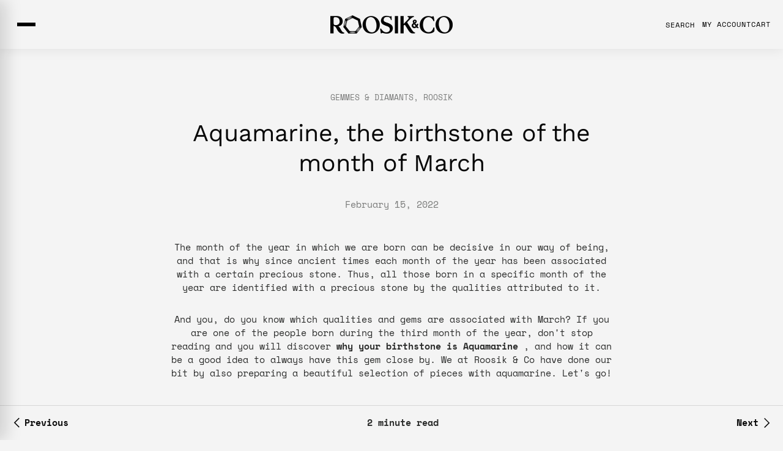

--- FILE ---
content_type: text/html; charset=utf-8
request_url: https://www.roosik.com/en/blogs/dor-paper/laiguamarina-la-pedra-natal-del-mes-de-marc
body_size: 29426
content:















<!doctype html>
<html class="no-js" lang="en" dir="ltr">
<head><meta charset="utf-8">
<meta name="viewport" content="width=device-width,initial-scale=1">
<title>Aquamarine, the birthstone of the month of March &ndash; Roosik &amp; Co</title><link rel="canonical" href="https://www.roosik.com/en/blogs/dor-paper/laiguamarina-la-pedra-natal-del-mes-de-marc"><link rel="icon" href="//www.roosik.com/cdn/shop/files/favicon-roosik_24203707-dc0c-4b30-b8bb-963f9645fba3.png?crop=center&height=48&v=1652366430&width=48" type="image/png">
  <link rel="apple-touch-icon" href="//www.roosik.com/cdn/shop/files/favicon-roosik_24203707-dc0c-4b30-b8bb-963f9645fba3.png?crop=center&height=180&v=1652366430&width=180"><meta name="description" content="The month of the year in which we are born can be decisive in our way of being, and that is why since ancient times each month of the year has been associated with a certain precious stone. Thus, all those born in a specific month of the year are identified with a precious stone by the qualities attributed to it. And y"><meta property="og:site_name" content="Roosik &amp; Co">
<meta property="og:url" content="https://www.roosik.com/en/blogs/dor-paper/laiguamarina-la-pedra-natal-del-mes-de-marc">
<meta property="og:title" content="Aquamarine, the birthstone of the month of March">
<meta property="og:type" content="article">
<meta property="og:description" content="The month of the year in which we are born can be decisive in our way of being, and that is why since ancient times each month of the year has been associated with a certain precious stone. Thus, all those born in a specific month of the year are identified with a precious stone by the qualities attributed to it. And y"><meta property="og:image" content="http://www.roosik.com/cdn/shop/articles/uuzRvNwx_343d9c06-d7e8-4d47-83fd-67aef994a53d.jpg?crop=center&height=1200&v=1681811276&width=1200">
  <meta property="og:image:secure_url" content="https://www.roosik.com/cdn/shop/articles/uuzRvNwx_343d9c06-d7e8-4d47-83fd-67aef994a53d.jpg?crop=center&height=1200&v=1681811276&width=1200">
  <meta property="og:image:width" content="1365">
  <meta property="og:image:height" content="2048"><meta name="twitter:card" content="summary_large_image">
<meta name="twitter:title" content="Aquamarine, the birthstone of the month of March">
<meta name="twitter:description" content="The month of the year in which we are born can be decisive in our way of being, and that is why since ancient times each month of the year has been associated with a certain precious stone. Thus, all those born in a specific month of the year are identified with a precious stone by the qualities attributed to it. And y">







<!-- Catalán sin subcarpeta -->
<link rel="alternate" hreflang="x-default" href="https://www.roosik.com/blogs/dor-paper/laiguamarina-la-pedra-natal-del-mes-de-marc">
<link rel="alternate" hreflang="ca-ES" href="https://www.roosik.com/blogs/dor-paper/laiguamarina-la-pedra-natal-del-mes-de-marc">

<!-- España -->
<link rel="alternate" hreflang="es-ES" href="https://www.roosik.com/es/blogs/dor-paper/laiguamarina-la-pedra-natal-del-mes-de-marc">
<link rel="alternate" hreflang="en-ES" href="https://www.roosik.com/en/blogs/dor-paper/laiguamarina-la-pedra-natal-del-mes-de-marc">

<!-- UK -->
<link rel="alternate" hreflang="en-GB" href="https://www.roosik.com/en-gb/blogs/dor-paper/laiguamarina-la-pedra-natal-del-mes-de-marc">
<link rel="alternate" hreflang="es-GB" href="https://www.roosik.com/es-gb/blogs/dor-paper/laiguamarina-la-pedra-natal-del-mes-de-marc">
<link rel="alternate" hreflang="ca-GB" href="https://www.roosik.com/ca-gb/blogs/dor-paper/laiguamarina-la-pedra-natal-del-mes-de-marc">

<!-- US -->
<link rel="alternate" hreflang="en-US" href="https://www.roosik.com/en-us/blogs/dor-paper/laiguamarina-la-pedra-natal-del-mes-de-marc">
<link rel="alternate" hreflang="es-US" href="https://www.roosik.com/es-us/blogs/dor-paper/laiguamarina-la-pedra-natal-del-mes-de-marc">
<link rel="alternate" hreflang="ca-US" href="https://www.roosik.com/ca-us/blogs/dor-paper/laiguamarina-la-pedra-natal-del-mes-de-marc">


 
  
    <!-- START no index collections main and collections/all for gabi -->



<!-- END no index collections main and collections/all for gabi -->

  <link rel="preload" href="//www.roosik.com/cdn/shop/t/96/assets/main.css?v=82408985046560448711764341527" as="style"><style data-shopify>
@font-face {
  font-family: "Space Mono";
  font-weight: 400;
  font-style: normal;
  font-display: swap;
  src: url("//www.roosik.com/cdn/fonts/space_mono/spacemono_n4.9ee60bbbb57a3b43dbcb22a7f53e18140cb3b40f.woff2") format("woff2"),
       url("//www.roosik.com/cdn/fonts/space_mono/spacemono_n4.0c1ebe3659065af9a832b4a469bdd1fdc9521024.woff") format("woff");
}
@font-face {
  font-family: "Space Mono";
  font-weight: 700;
  font-style: normal;
  font-display: swap;
  src: url("//www.roosik.com/cdn/fonts/space_mono/spacemono_n7.508dbd51f810465f80674aa16b57dbed9d939476.woff2") format("woff2"),
       url("//www.roosik.com/cdn/fonts/space_mono/spacemono_n7.33dc758a163f8921951e545f3e66fea4986535cf.woff") format("woff");
}
@font-face {
  font-family: "Space Mono";
  font-weight: 400;
  font-style: italic;
  font-display: swap;
  src: url("//www.roosik.com/cdn/fonts/space_mono/spacemono_i4.41a13016ec5fad206f1052669f6b02ff17f81782.woff2") format("woff2"),
       url("//www.roosik.com/cdn/fonts/space_mono/spacemono_i4.e97469be5415634fc512b4d32bc7c906fa49365f.woff") format("woff");
}
@font-face {
  font-family: "Space Mono";
  font-weight: 700;
  font-style: italic;
  font-display: swap;
  src: url("//www.roosik.com/cdn/fonts/space_mono/spacemono_i7.e0b573be54b92cac9cb97a04f7ebcc9a4dbf3ef1.woff2") format("woff2"),
       url("//www.roosik.com/cdn/fonts/space_mono/spacemono_i7.5def1ce3612b20cb691dff88b55c883f144064b2.woff") format("woff");
}
@font-face {
  font-family: "Work Sans";
  font-weight: 400;
  font-style: normal;
  font-display: swap;
  src: url("//www.roosik.com/cdn/fonts/work_sans/worksans_n4.b7973b3d07d0ace13de1b1bea9c45759cdbe12cf.woff2") format("woff2"),
       url("//www.roosik.com/cdn/fonts/work_sans/worksans_n4.cf5ceb1e6d373a9505e637c1aff0a71d0959556d.woff") format("woff");
}
@font-face {
  font-family: "Work Sans";
  font-weight: 500;
  font-style: normal;
  font-display: swap;
  src: url("//www.roosik.com/cdn/fonts/work_sans/worksans_n5.42fc03d7028ac0f31a2ddf10d4a2904a7483a1c4.woff2") format("woff2"),
       url("//www.roosik.com/cdn/fonts/work_sans/worksans_n5.1f79bf93aa21696aa0428c88e39fb9f946295341.woff") format("woff");
}
:root {
      --bg-color: 244 244 244 / 1.0;
      --bg-color-og: 244 244 244 / 1.0;
      --heading-color: 8 8 8;
      --text-color: 42 43 42;
      --text-color-og: 42 43 42;
      --scrollbar-color: 42 43 42;
      --link-color: 8 8 8;
      --link-color-og: 8 8 8;
      --star-color: 255 159 28;--swatch-border-color-default: 204 204 204;
        --swatch-border-color-active: 143 144 143;
        --swatch-card-size: 20px;
        --swatch-variant-picker-size: 64px;--color-scheme-1-bg: 0 0 0 / 0.0;
      --color-scheme-1-grad: ;
      --color-scheme-1-heading: 0 0 0;
      --color-scheme-1-text: 0 0 0;
      --color-scheme-1-btn-bg: 255 227 207;
      --color-scheme-1-btn-text: 8 8 8;
      --color-scheme-1-btn-bg-hover: 223 202 187;--color-scheme-2-bg: 255 227 207 / 1.0;
      --color-scheme-2-grad: ;
      --color-scheme-2-heading: 16 24 32;
      --color-scheme-2-text: 16 24 32;
      --color-scheme-2-btn-bg: 16 24 32;
      --color-scheme-2-btn-text: 255 255 255;
      --color-scheme-2-btn-bg-hover: 59 67 74;--color-scheme-3-bg: 0 0 0 / 0.0;
      --color-scheme-3-grad: ;
      --color-scheme-3-heading: 0 0 0;
      --color-scheme-3-text: 42 43 42;
      --color-scheme-3-btn-bg: 42 43 42;
      --color-scheme-3-btn-text: 255 255 255;
      --color-scheme-3-btn-bg-hover: 82 83 82;

      --drawer-bg-color: 255 255 255 / 1.0;
      --drawer-text-color: 42 43 42;

      --panel-bg-color: 244 244 244 / 1.0;
      --panel-heading-color: 42 43 42;
      --panel-text-color: 42 43 42;

      --in-stock-text-color: 44 126 63;
      --low-stock-text-color: 210 134 26;
      --very-low-stock-text-color: 180 12 28;
      --no-stock-text-color: 119 119 119;
      --no-stock-backordered-text-color: 119 119 119;

      --error-bg-color: 252 237 238;
      --error-text-color: 180 12 28;
      --success-bg-color: 232 246 234;
      --success-text-color: 44 126 63;
      --info-bg-color: 228 237 250;
      --info-text-color: 26 102 210;

      --heading-font-family: "Work Sans", sans-serif;
      --heading-font-style: normal;
      --heading-font-weight: 400;
      --heading-scale-start: 2;

      --navigation-font-family: "Work Sans", sans-serif;
      --navigation-font-style: normal;
      --navigation-font-weight: 500;--heading-text-transform: none;
--subheading-text-transform: none;
      --body-font-family: "Space Mono", monospace;
      --body-font-style: normal;
      --body-font-weight: 400;
      --body-font-size: 15;

      --section-gap: 48;
      --heading-gap: calc(8 * var(--space-unit));--grid-column-gap: 20px;--btn-bg-color: 255 227 207;
      --btn-bg-hover-color: 222 201 186;
      --btn-text-color: 0 0 0;
      --btn-bg-color-og: 255 227 207;
      --btn-text-color-og: 0 0 0;
      --btn-alt-bg-color: 161 214 202;
      --btn-alt-bg-alpha: 1.0;
      --btn-alt-text-color: 42 43 42;
      --btn-border-width: 1px;
      --btn-padding-y: 12px;

      
      --btn-border-radius: 27px;
      

      --btn-lg-border-radius: 50%;
      --btn-icon-border-radius: 50%;
      --input-with-btn-inner-radius: var(--btn-border-radius);

      --input-bg-color: 244 244 244 / 1.0;
      --input-text-color: 42 43 42;
      --input-border-width: 1px;
      --input-border-radius: 26px;
      --textarea-border-radius: 12px;
      --input-border-radius: 27px;
      --input-lg-border-radius: 33px;
      --input-bg-color-diff-3: #ececec;
      --input-bg-color-diff-6: #e5e5e5;

      --modal-border-radius: 16px;
      --modal-overlay-color: 0 0 0;
      --modal-overlay-opacity: 0.4;
      --drawer-border-radius: 16px;
      --overlay-border-radius: 0px;

      --custom-label-bg-color: 13 44 84;
      --custom-label-text-color: 255 255 255;--sale-label-bg-color: 170 17 85;
      --sale-label-text-color: 255 255 255;--sold-out-label-bg-color: 42 43 42;
      --sold-out-label-text-color: 255 255 255;--new-label-bg-color: 127 184 0;
      --new-label-text-color: 255 255 255;--preorder-label-bg-color: 0 166 237;
      --preorder-label-text-color: 255 255 255;

      --collection-label-color: 0 126 18;

      --page-width: 3000px;
      --gutter-sm: 20px;
      --gutter-md: 32px;
      --gutter-lg: 64px;

      --payment-terms-bg-color: #f4f4f4;

      --coll-card-bg-color: #F9F9F9;
      --coll-card-border-color: rgba(0,0,0,0);

      --card-highlight-bg-color: #F9F9F9;
      --card-highlight-text-color: 85 85 85;
      --card-highlight-border-color: rgba(0,0,0,0);--blend-bg-color: #f4f4f4;
        
          --aos-animate-duration: 0.6s;
        

        
          --aos-min-width: 0;
        
      

      --reading-width: 48em;
    }

    @media (max-width: 769px) {
      :root {
        --reading-width: 36em;
      }
    }
  </style><link rel="stylesheet" href="//www.roosik.com/cdn/shop/t/96/assets/main.css?v=82408985046560448711764341527">
  <script src="//www.roosik.com/cdn/shop/t/96/assets/main.js?v=76476094356780495751764341527" defer="defer"></script><link rel="preload" href="//www.roosik.com/cdn/fonts/space_mono/spacemono_n4.9ee60bbbb57a3b43dbcb22a7f53e18140cb3b40f.woff2" as="font" type="font/woff2" crossorigin fetchpriority="high"><link rel="preload" href="//www.roosik.com/cdn/fonts/work_sans/worksans_n4.b7973b3d07d0ace13de1b1bea9c45759cdbe12cf.woff2" as="font" type="font/woff2" crossorigin fetchpriority="high"><!-- START no follow URLs .atom for gabi -->






  
  
  <script>window.performance && window.performance.mark && window.performance.mark('shopify.content_for_header.start');</script><meta name="google-site-verification" content="-tJB6lG25qbFjVFEhJJF_aLTXF7nUDyCG7K6JC41uVQ">
<meta id="shopify-digital-wallet" name="shopify-digital-wallet" content="/52948730039/digital_wallets/dialog">
<meta name="shopify-checkout-api-token" content="af2ca73b8abb91e3162e05151bd6ddc3">
<meta id="in-context-paypal-metadata" data-shop-id="52948730039" data-venmo-supported="false" data-environment="production" data-locale="en_US" data-paypal-v4="true" data-currency="EUR">
<link rel="alternate" type="application/atom+xml" title="Feed" href="/en/blogs/dor-paper.atom" />
<script async="async" src="/checkouts/internal/preloads.js?locale=en-ES"></script>
<link rel="preconnect" href="https://shop.app" crossorigin="anonymous">
<script async="async" src="https://shop.app/checkouts/internal/preloads.js?locale=en-ES&shop_id=52948730039" crossorigin="anonymous"></script>
<script id="apple-pay-shop-capabilities" type="application/json">{"shopId":52948730039,"countryCode":"ES","currencyCode":"EUR","merchantCapabilities":["supports3DS"],"merchantId":"gid:\/\/shopify\/Shop\/52948730039","merchantName":"Roosik \u0026 Co","requiredBillingContactFields":["postalAddress","email","phone"],"requiredShippingContactFields":["postalAddress","email","phone"],"shippingType":"shipping","supportedNetworks":["visa","maestro","masterCard","amex"],"total":{"type":"pending","label":"Roosik \u0026 Co","amount":"1.00"},"shopifyPaymentsEnabled":true,"supportsSubscriptions":true}</script>
<script id="shopify-features" type="application/json">{"accessToken":"af2ca73b8abb91e3162e05151bd6ddc3","betas":["rich-media-storefront-analytics"],"domain":"www.roosik.com","predictiveSearch":true,"shopId":52948730039,"locale":"en"}</script>
<script>var Shopify = Shopify || {};
Shopify.shop = "roosik-co-2.myshopify.com";
Shopify.locale = "en";
Shopify.currency = {"active":"EUR","rate":"1.0"};
Shopify.country = "ES";
Shopify.theme = {"name":"ROOSIK V.25-CHRISTMAS","id":190214635867,"schema_name":"Enterprise","schema_version":"1.6.1","theme_store_id":null,"role":"main"};
Shopify.theme.handle = "null";
Shopify.theme.style = {"id":null,"handle":null};
Shopify.cdnHost = "www.roosik.com/cdn";
Shopify.routes = Shopify.routes || {};
Shopify.routes.root = "/en/";</script>
<script type="module">!function(o){(o.Shopify=o.Shopify||{}).modules=!0}(window);</script>
<script>!function(o){function n(){var o=[];function n(){o.push(Array.prototype.slice.apply(arguments))}return n.q=o,n}var t=o.Shopify=o.Shopify||{};t.loadFeatures=n(),t.autoloadFeatures=n()}(window);</script>
<script>
  window.ShopifyPay = window.ShopifyPay || {};
  window.ShopifyPay.apiHost = "shop.app\/pay";
  window.ShopifyPay.redirectState = null;
</script>
<script id="shop-js-analytics" type="application/json">{"pageType":"article"}</script>
<script defer="defer" async type="module" src="//www.roosik.com/cdn/shopifycloud/shop-js/modules/v2/client.init-shop-cart-sync_BdyHc3Nr.en.esm.js"></script>
<script defer="defer" async type="module" src="//www.roosik.com/cdn/shopifycloud/shop-js/modules/v2/chunk.common_Daul8nwZ.esm.js"></script>
<script type="module">
  await import("//www.roosik.com/cdn/shopifycloud/shop-js/modules/v2/client.init-shop-cart-sync_BdyHc3Nr.en.esm.js");
await import("//www.roosik.com/cdn/shopifycloud/shop-js/modules/v2/chunk.common_Daul8nwZ.esm.js");

  window.Shopify.SignInWithShop?.initShopCartSync?.({"fedCMEnabled":true,"windoidEnabled":true});

</script>
<script>
  window.Shopify = window.Shopify || {};
  if (!window.Shopify.featureAssets) window.Shopify.featureAssets = {};
  window.Shopify.featureAssets['shop-js'] = {"shop-cart-sync":["modules/v2/client.shop-cart-sync_QYOiDySF.en.esm.js","modules/v2/chunk.common_Daul8nwZ.esm.js"],"init-fed-cm":["modules/v2/client.init-fed-cm_DchLp9rc.en.esm.js","modules/v2/chunk.common_Daul8nwZ.esm.js"],"shop-button":["modules/v2/client.shop-button_OV7bAJc5.en.esm.js","modules/v2/chunk.common_Daul8nwZ.esm.js"],"init-windoid":["modules/v2/client.init-windoid_DwxFKQ8e.en.esm.js","modules/v2/chunk.common_Daul8nwZ.esm.js"],"shop-cash-offers":["modules/v2/client.shop-cash-offers_DWtL6Bq3.en.esm.js","modules/v2/chunk.common_Daul8nwZ.esm.js","modules/v2/chunk.modal_CQq8HTM6.esm.js"],"shop-toast-manager":["modules/v2/client.shop-toast-manager_CX9r1SjA.en.esm.js","modules/v2/chunk.common_Daul8nwZ.esm.js"],"init-shop-email-lookup-coordinator":["modules/v2/client.init-shop-email-lookup-coordinator_UhKnw74l.en.esm.js","modules/v2/chunk.common_Daul8nwZ.esm.js"],"pay-button":["modules/v2/client.pay-button_DzxNnLDY.en.esm.js","modules/v2/chunk.common_Daul8nwZ.esm.js"],"avatar":["modules/v2/client.avatar_BTnouDA3.en.esm.js"],"init-shop-cart-sync":["modules/v2/client.init-shop-cart-sync_BdyHc3Nr.en.esm.js","modules/v2/chunk.common_Daul8nwZ.esm.js"],"shop-login-button":["modules/v2/client.shop-login-button_D8B466_1.en.esm.js","modules/v2/chunk.common_Daul8nwZ.esm.js","modules/v2/chunk.modal_CQq8HTM6.esm.js"],"init-customer-accounts-sign-up":["modules/v2/client.init-customer-accounts-sign-up_C8fpPm4i.en.esm.js","modules/v2/client.shop-login-button_D8B466_1.en.esm.js","modules/v2/chunk.common_Daul8nwZ.esm.js","modules/v2/chunk.modal_CQq8HTM6.esm.js"],"init-shop-for-new-customer-accounts":["modules/v2/client.init-shop-for-new-customer-accounts_CVTO0Ztu.en.esm.js","modules/v2/client.shop-login-button_D8B466_1.en.esm.js","modules/v2/chunk.common_Daul8nwZ.esm.js","modules/v2/chunk.modal_CQq8HTM6.esm.js"],"init-customer-accounts":["modules/v2/client.init-customer-accounts_dRgKMfrE.en.esm.js","modules/v2/client.shop-login-button_D8B466_1.en.esm.js","modules/v2/chunk.common_Daul8nwZ.esm.js","modules/v2/chunk.modal_CQq8HTM6.esm.js"],"shop-follow-button":["modules/v2/client.shop-follow-button_CkZpjEct.en.esm.js","modules/v2/chunk.common_Daul8nwZ.esm.js","modules/v2/chunk.modal_CQq8HTM6.esm.js"],"lead-capture":["modules/v2/client.lead-capture_BntHBhfp.en.esm.js","modules/v2/chunk.common_Daul8nwZ.esm.js","modules/v2/chunk.modal_CQq8HTM6.esm.js"],"checkout-modal":["modules/v2/client.checkout-modal_CfxcYbTm.en.esm.js","modules/v2/chunk.common_Daul8nwZ.esm.js","modules/v2/chunk.modal_CQq8HTM6.esm.js"],"shop-login":["modules/v2/client.shop-login_Da4GZ2H6.en.esm.js","modules/v2/chunk.common_Daul8nwZ.esm.js","modules/v2/chunk.modal_CQq8HTM6.esm.js"],"payment-terms":["modules/v2/client.payment-terms_MV4M3zvL.en.esm.js","modules/v2/chunk.common_Daul8nwZ.esm.js","modules/v2/chunk.modal_CQq8HTM6.esm.js"]};
</script>
<script>(function() {
  var isLoaded = false;
  function asyncLoad() {
    if (isLoaded) return;
    isLoaded = true;
    var urls = ["https:\/\/chimpstatic.com\/mcjs-connected\/js\/users\/dc818f42a7458227faf5f84e3\/b60b533ab0689de811514e7e9.js?shop=roosik-co-2.myshopify.com","https:\/\/ecommplugins-scripts.trustpilot.com\/v2.1\/js\/header.min.js?settings=eyJrZXkiOiJOOTN3S3QwNlhHcmNNYVdFIiwicyI6InNrdSJ9\u0026shop=roosik-co-2.myshopify.com","https:\/\/ecommplugins-trustboxsettings.trustpilot.com\/roosik-co-2.myshopify.com.js?settings=1721809451254\u0026shop=roosik-co-2.myshopify.com","https:\/\/widget.trustpilot.com\/bootstrap\/v5\/tp.widget.sync.bootstrap.min.js?shop=roosik-co-2.myshopify.com","https:\/\/widget.trustpilot.com\/bootstrap\/v5\/tp.widget.sync.bootstrap.min.js?shop=roosik-co-2.myshopify.com","https:\/\/widget.trustpilot.com\/bootstrap\/v5\/tp.widget.sync.bootstrap.min.js?shop=roosik-co-2.myshopify.com","https:\/\/api.clientify.net\/api2cart\/tracking?owner=37644\u0026code=CF-37644-37644-4LZHR\u0026shop=roosik-co-2.myshopify.com"];
    for (var i = 0; i < urls.length; i++) {
      var s = document.createElement('script');
      s.type = 'text/javascript';
      s.async = true;
      s.src = urls[i];
      var x = document.getElementsByTagName('script')[0];
      x.parentNode.insertBefore(s, x);
    }
  };
  if(window.attachEvent) {
    window.attachEvent('onload', asyncLoad);
  } else {
    window.addEventListener('load', asyncLoad, false);
  }
})();</script>
<script id="__st">var __st={"a":52948730039,"offset":3600,"reqid":"d4011552-8186-4bb1-954f-40336f7a78f4-1768982506","pageurl":"www.roosik.com\/en\/blogs\/dor-paper\/laiguamarina-la-pedra-natal-del-mes-de-marc","s":"articles-587017322752","u":"a73def3fb3d8","p":"article","rtyp":"article","rid":587017322752};</script>
<script>window.ShopifyPaypalV4VisibilityTracking = true;</script>
<script id="captcha-bootstrap">!function(){'use strict';const t='contact',e='account',n='new_comment',o=[[t,t],['blogs',n],['comments',n],[t,'customer']],c=[[e,'customer_login'],[e,'guest_login'],[e,'recover_customer_password'],[e,'create_customer']],r=t=>t.map((([t,e])=>`form[action*='/${t}']:not([data-nocaptcha='true']) input[name='form_type'][value='${e}']`)).join(','),a=t=>()=>t?[...document.querySelectorAll(t)].map((t=>t.form)):[];function s(){const t=[...o],e=r(t);return a(e)}const i='password',u='form_key',d=['recaptcha-v3-token','g-recaptcha-response','h-captcha-response',i],f=()=>{try{return window.sessionStorage}catch{return}},m='__shopify_v',_=t=>t.elements[u];function p(t,e,n=!1){try{const o=window.sessionStorage,c=JSON.parse(o.getItem(e)),{data:r}=function(t){const{data:e,action:n}=t;return t[m]||n?{data:e,action:n}:{data:t,action:n}}(c);for(const[e,n]of Object.entries(r))t.elements[e]&&(t.elements[e].value=n);n&&o.removeItem(e)}catch(o){console.error('form repopulation failed',{error:o})}}const l='form_type',E='cptcha';function T(t){t.dataset[E]=!0}const w=window,h=w.document,L='Shopify',v='ce_forms',y='captcha';let A=!1;((t,e)=>{const n=(g='f06e6c50-85a8-45c8-87d0-21a2b65856fe',I='https://cdn.shopify.com/shopifycloud/storefront-forms-hcaptcha/ce_storefront_forms_captcha_hcaptcha.v1.5.2.iife.js',D={infoText:'Protected by hCaptcha',privacyText:'Privacy',termsText:'Terms'},(t,e,n)=>{const o=w[L][v],c=o.bindForm;if(c)return c(t,g,e,D).then(n);var r;o.q.push([[t,g,e,D],n]),r=I,A||(h.body.append(Object.assign(h.createElement('script'),{id:'captcha-provider',async:!0,src:r})),A=!0)});var g,I,D;w[L]=w[L]||{},w[L][v]=w[L][v]||{},w[L][v].q=[],w[L][y]=w[L][y]||{},w[L][y].protect=function(t,e){n(t,void 0,e),T(t)},Object.freeze(w[L][y]),function(t,e,n,w,h,L){const[v,y,A,g]=function(t,e,n){const i=e?o:[],u=t?c:[],d=[...i,...u],f=r(d),m=r(i),_=r(d.filter((([t,e])=>n.includes(e))));return[a(f),a(m),a(_),s()]}(w,h,L),I=t=>{const e=t.target;return e instanceof HTMLFormElement?e:e&&e.form},D=t=>v().includes(t);t.addEventListener('submit',(t=>{const e=I(t);if(!e)return;const n=D(e)&&!e.dataset.hcaptchaBound&&!e.dataset.recaptchaBound,o=_(e),c=g().includes(e)&&(!o||!o.value);(n||c)&&t.preventDefault(),c&&!n&&(function(t){try{if(!f())return;!function(t){const e=f();if(!e)return;const n=_(t);if(!n)return;const o=n.value;o&&e.removeItem(o)}(t);const e=Array.from(Array(32),(()=>Math.random().toString(36)[2])).join('');!function(t,e){_(t)||t.append(Object.assign(document.createElement('input'),{type:'hidden',name:u})),t.elements[u].value=e}(t,e),function(t,e){const n=f();if(!n)return;const o=[...t.querySelectorAll(`input[type='${i}']`)].map((({name:t})=>t)),c=[...d,...o],r={};for(const[a,s]of new FormData(t).entries())c.includes(a)||(r[a]=s);n.setItem(e,JSON.stringify({[m]:1,action:t.action,data:r}))}(t,e)}catch(e){console.error('failed to persist form',e)}}(e),e.submit())}));const S=(t,e)=>{t&&!t.dataset[E]&&(n(t,e.some((e=>e===t))),T(t))};for(const o of['focusin','change'])t.addEventListener(o,(t=>{const e=I(t);D(e)&&S(e,y())}));const B=e.get('form_key'),M=e.get(l),P=B&&M;t.addEventListener('DOMContentLoaded',(()=>{const t=y();if(P)for(const e of t)e.elements[l].value===M&&p(e,B);[...new Set([...A(),...v().filter((t=>'true'===t.dataset.shopifyCaptcha))])].forEach((e=>S(e,t)))}))}(h,new URLSearchParams(w.location.search),n,t,e,['guest_login'])})(!0,!0)}();</script>
<script integrity="sha256-4kQ18oKyAcykRKYeNunJcIwy7WH5gtpwJnB7kiuLZ1E=" data-source-attribution="shopify.loadfeatures" defer="defer" src="//www.roosik.com/cdn/shopifycloud/storefront/assets/storefront/load_feature-a0a9edcb.js" crossorigin="anonymous"></script>
<script crossorigin="anonymous" defer="defer" src="//www.roosik.com/cdn/shopifycloud/storefront/assets/shopify_pay/storefront-65b4c6d7.js?v=20250812"></script>
<script data-source-attribution="shopify.dynamic_checkout.dynamic.init">var Shopify=Shopify||{};Shopify.PaymentButton=Shopify.PaymentButton||{isStorefrontPortableWallets:!0,init:function(){window.Shopify.PaymentButton.init=function(){};var t=document.createElement("script");t.src="https://www.roosik.com/cdn/shopifycloud/portable-wallets/latest/portable-wallets.en.js",t.type="module",document.head.appendChild(t)}};
</script>
<script data-source-attribution="shopify.dynamic_checkout.buyer_consent">
  function portableWalletsHideBuyerConsent(e){var t=document.getElementById("shopify-buyer-consent"),n=document.getElementById("shopify-subscription-policy-button");t&&n&&(t.classList.add("hidden"),t.setAttribute("aria-hidden","true"),n.removeEventListener("click",e))}function portableWalletsShowBuyerConsent(e){var t=document.getElementById("shopify-buyer-consent"),n=document.getElementById("shopify-subscription-policy-button");t&&n&&(t.classList.remove("hidden"),t.removeAttribute("aria-hidden"),n.addEventListener("click",e))}window.Shopify?.PaymentButton&&(window.Shopify.PaymentButton.hideBuyerConsent=portableWalletsHideBuyerConsent,window.Shopify.PaymentButton.showBuyerConsent=portableWalletsShowBuyerConsent);
</script>
<script data-source-attribution="shopify.dynamic_checkout.cart.bootstrap">document.addEventListener("DOMContentLoaded",(function(){function t(){return document.querySelector("shopify-accelerated-checkout-cart, shopify-accelerated-checkout")}if(t())Shopify.PaymentButton.init();else{new MutationObserver((function(e,n){t()&&(Shopify.PaymentButton.init(),n.disconnect())})).observe(document.body,{childList:!0,subtree:!0})}}));
</script>
<script id='scb4127' type='text/javascript' async='' src='https://www.roosik.com/cdn/shopifycloud/privacy-banner/storefront-banner.js'></script><link id="shopify-accelerated-checkout-styles" rel="stylesheet" media="screen" href="https://www.roosik.com/cdn/shopifycloud/portable-wallets/latest/accelerated-checkout-backwards-compat.css" crossorigin="anonymous">
<style id="shopify-accelerated-checkout-cart">
        #shopify-buyer-consent {
  margin-top: 1em;
  display: inline-block;
  width: 100%;
}

#shopify-buyer-consent.hidden {
  display: none;
}

#shopify-subscription-policy-button {
  background: none;
  border: none;
  padding: 0;
  text-decoration: underline;
  font-size: inherit;
  cursor: pointer;
}

#shopify-subscription-policy-button::before {
  box-shadow: none;
}

      </style>
<script id="sections-script" data-sections="footer" defer="defer" src="//www.roosik.com/cdn/shop/t/96/compiled_assets/scripts.js?v=27149"></script>
<script>window.performance && window.performance.mark && window.performance.mark('shopify.content_for_header.end');</script>
  <!-- "snippets/shogun-products.liquid" was not rendered, the associated app was uninstalled -->


 
<!-- END no follow URLs .atom for gabi -->
    <script src="//www.roosik.com/cdn/shop/t/96/assets/animate-on-scroll.js?v=15249566486942820451764341527" defer="defer"></script>
    <link rel="stylesheet" href="//www.roosik.com/cdn/shop/t/96/assets/animate-on-scroll.css?v=116194678796051782541764341527">
  

  <script>document.documentElement.className = document.documentElement.className.replace('no-js', 'js');</script><!-- CC Custom Head Start --><!-- CC Custom Head End --><!-- "snippets/shogun-head.liquid" was not rendered, the associated app was uninstalled -->

  
   <link href="//www.roosik.com/cdn/shop/t/96/assets/estilos_custom.css?v=157556564164886828731764341527" rel="stylesheet" type="text/css" media="all" />
  <link href="https://monorail-edge.shopifysvc.com" rel="dns-prefetch">
<script>(function(){if ("sendBeacon" in navigator && "performance" in window) {try {var session_token_from_headers = performance.getEntriesByType('navigation')[0].serverTiming.find(x => x.name == '_s').description;} catch {var session_token_from_headers = undefined;}var session_cookie_matches = document.cookie.match(/_shopify_s=([^;]*)/);var session_token_from_cookie = session_cookie_matches && session_cookie_matches.length === 2 ? session_cookie_matches[1] : "";var session_token = session_token_from_headers || session_token_from_cookie || "";function handle_abandonment_event(e) {var entries = performance.getEntries().filter(function(entry) {return /monorail-edge.shopifysvc.com/.test(entry.name);});if (!window.abandonment_tracked && entries.length === 0) {window.abandonment_tracked = true;var currentMs = Date.now();var navigation_start = performance.timing.navigationStart;var payload = {shop_id: 52948730039,url: window.location.href,navigation_start,duration: currentMs - navigation_start,session_token,page_type: "article"};window.navigator.sendBeacon("https://monorail-edge.shopifysvc.com/v1/produce", JSON.stringify({schema_id: "online_store_buyer_site_abandonment/1.1",payload: payload,metadata: {event_created_at_ms: currentMs,event_sent_at_ms: currentMs}}));}}window.addEventListener('pagehide', handle_abandonment_event);}}());</script>
<script id="web-pixels-manager-setup">(function e(e,d,r,n,o){if(void 0===o&&(o={}),!Boolean(null===(a=null===(i=window.Shopify)||void 0===i?void 0:i.analytics)||void 0===a?void 0:a.replayQueue)){var i,a;window.Shopify=window.Shopify||{};var t=window.Shopify;t.analytics=t.analytics||{};var s=t.analytics;s.replayQueue=[],s.publish=function(e,d,r){return s.replayQueue.push([e,d,r]),!0};try{self.performance.mark("wpm:start")}catch(e){}var l=function(){var e={modern:/Edge?\/(1{2}[4-9]|1[2-9]\d|[2-9]\d{2}|\d{4,})\.\d+(\.\d+|)|Firefox\/(1{2}[4-9]|1[2-9]\d|[2-9]\d{2}|\d{4,})\.\d+(\.\d+|)|Chrom(ium|e)\/(9{2}|\d{3,})\.\d+(\.\d+|)|(Maci|X1{2}).+ Version\/(15\.\d+|(1[6-9]|[2-9]\d|\d{3,})\.\d+)([,.]\d+|)( \(\w+\)|)( Mobile\/\w+|) Safari\/|Chrome.+OPR\/(9{2}|\d{3,})\.\d+\.\d+|(CPU[ +]OS|iPhone[ +]OS|CPU[ +]iPhone|CPU IPhone OS|CPU iPad OS)[ +]+(15[._]\d+|(1[6-9]|[2-9]\d|\d{3,})[._]\d+)([._]\d+|)|Android:?[ /-](13[3-9]|1[4-9]\d|[2-9]\d{2}|\d{4,})(\.\d+|)(\.\d+|)|Android.+Firefox\/(13[5-9]|1[4-9]\d|[2-9]\d{2}|\d{4,})\.\d+(\.\d+|)|Android.+Chrom(ium|e)\/(13[3-9]|1[4-9]\d|[2-9]\d{2}|\d{4,})\.\d+(\.\d+|)|SamsungBrowser\/([2-9]\d|\d{3,})\.\d+/,legacy:/Edge?\/(1[6-9]|[2-9]\d|\d{3,})\.\d+(\.\d+|)|Firefox\/(5[4-9]|[6-9]\d|\d{3,})\.\d+(\.\d+|)|Chrom(ium|e)\/(5[1-9]|[6-9]\d|\d{3,})\.\d+(\.\d+|)([\d.]+$|.*Safari\/(?![\d.]+ Edge\/[\d.]+$))|(Maci|X1{2}).+ Version\/(10\.\d+|(1[1-9]|[2-9]\d|\d{3,})\.\d+)([,.]\d+|)( \(\w+\)|)( Mobile\/\w+|) Safari\/|Chrome.+OPR\/(3[89]|[4-9]\d|\d{3,})\.\d+\.\d+|(CPU[ +]OS|iPhone[ +]OS|CPU[ +]iPhone|CPU IPhone OS|CPU iPad OS)[ +]+(10[._]\d+|(1[1-9]|[2-9]\d|\d{3,})[._]\d+)([._]\d+|)|Android:?[ /-](13[3-9]|1[4-9]\d|[2-9]\d{2}|\d{4,})(\.\d+|)(\.\d+|)|Mobile Safari.+OPR\/([89]\d|\d{3,})\.\d+\.\d+|Android.+Firefox\/(13[5-9]|1[4-9]\d|[2-9]\d{2}|\d{4,})\.\d+(\.\d+|)|Android.+Chrom(ium|e)\/(13[3-9]|1[4-9]\d|[2-9]\d{2}|\d{4,})\.\d+(\.\d+|)|Android.+(UC? ?Browser|UCWEB|U3)[ /]?(15\.([5-9]|\d{2,})|(1[6-9]|[2-9]\d|\d{3,})\.\d+)\.\d+|SamsungBrowser\/(5\.\d+|([6-9]|\d{2,})\.\d+)|Android.+MQ{2}Browser\/(14(\.(9|\d{2,})|)|(1[5-9]|[2-9]\d|\d{3,})(\.\d+|))(\.\d+|)|K[Aa][Ii]OS\/(3\.\d+|([4-9]|\d{2,})\.\d+)(\.\d+|)/},d=e.modern,r=e.legacy,n=navigator.userAgent;return n.match(d)?"modern":n.match(r)?"legacy":"unknown"}(),u="modern"===l?"modern":"legacy",c=(null!=n?n:{modern:"",legacy:""})[u],f=function(e){return[e.baseUrl,"/wpm","/b",e.hashVersion,"modern"===e.buildTarget?"m":"l",".js"].join("")}({baseUrl:d,hashVersion:r,buildTarget:u}),m=function(e){var d=e.version,r=e.bundleTarget,n=e.surface,o=e.pageUrl,i=e.monorailEndpoint;return{emit:function(e){var a=e.status,t=e.errorMsg,s=(new Date).getTime(),l=JSON.stringify({metadata:{event_sent_at_ms:s},events:[{schema_id:"web_pixels_manager_load/3.1",payload:{version:d,bundle_target:r,page_url:o,status:a,surface:n,error_msg:t},metadata:{event_created_at_ms:s}}]});if(!i)return console&&console.warn&&console.warn("[Web Pixels Manager] No Monorail endpoint provided, skipping logging."),!1;try{return self.navigator.sendBeacon.bind(self.navigator)(i,l)}catch(e){}var u=new XMLHttpRequest;try{return u.open("POST",i,!0),u.setRequestHeader("Content-Type","text/plain"),u.send(l),!0}catch(e){return console&&console.warn&&console.warn("[Web Pixels Manager] Got an unhandled error while logging to Monorail."),!1}}}}({version:r,bundleTarget:l,surface:e.surface,pageUrl:self.location.href,monorailEndpoint:e.monorailEndpoint});try{o.browserTarget=l,function(e){var d=e.src,r=e.async,n=void 0===r||r,o=e.onload,i=e.onerror,a=e.sri,t=e.scriptDataAttributes,s=void 0===t?{}:t,l=document.createElement("script"),u=document.querySelector("head"),c=document.querySelector("body");if(l.async=n,l.src=d,a&&(l.integrity=a,l.crossOrigin="anonymous"),s)for(var f in s)if(Object.prototype.hasOwnProperty.call(s,f))try{l.dataset[f]=s[f]}catch(e){}if(o&&l.addEventListener("load",o),i&&l.addEventListener("error",i),u)u.appendChild(l);else{if(!c)throw new Error("Did not find a head or body element to append the script");c.appendChild(l)}}({src:f,async:!0,onload:function(){if(!function(){var e,d;return Boolean(null===(d=null===(e=window.Shopify)||void 0===e?void 0:e.analytics)||void 0===d?void 0:d.initialized)}()){var d=window.webPixelsManager.init(e)||void 0;if(d){var r=window.Shopify.analytics;r.replayQueue.forEach((function(e){var r=e[0],n=e[1],o=e[2];d.publishCustomEvent(r,n,o)})),r.replayQueue=[],r.publish=d.publishCustomEvent,r.visitor=d.visitor,r.initialized=!0}}},onerror:function(){return m.emit({status:"failed",errorMsg:"".concat(f," has failed to load")})},sri:function(e){var d=/^sha384-[A-Za-z0-9+/=]+$/;return"string"==typeof e&&d.test(e)}(c)?c:"",scriptDataAttributes:o}),m.emit({status:"loading"})}catch(e){m.emit({status:"failed",errorMsg:(null==e?void 0:e.message)||"Unknown error"})}}})({shopId: 52948730039,storefrontBaseUrl: "https://www.roosik.com",extensionsBaseUrl: "https://extensions.shopifycdn.com/cdn/shopifycloud/web-pixels-manager",monorailEndpoint: "https://monorail-edge.shopifysvc.com/unstable/produce_batch",surface: "storefront-renderer",enabledBetaFlags: ["2dca8a86"],webPixelsConfigList: [{"id":"1188757851","configuration":"{\"config\":\"{\\\"pixel_id\\\":\\\"G-VRSEGSQDW3\\\",\\\"target_country\\\":\\\"ES\\\",\\\"gtag_events\\\":[{\\\"type\\\":\\\"search\\\",\\\"action_label\\\":[\\\"G-VRSEGSQDW3\\\",\\\"AW-845807874\\\/qeWPCOyYpcUDEIKCqJMD\\\"]},{\\\"type\\\":\\\"begin_checkout\\\",\\\"action_label\\\":[\\\"G-VRSEGSQDW3\\\",\\\"AW-845807874\\\/Y6hvCOmYpcUDEIKCqJMD\\\"]},{\\\"type\\\":\\\"view_item\\\",\\\"action_label\\\":[\\\"G-VRSEGSQDW3\\\",\\\"AW-845807874\\\/OE1dCOuXpcUDEIKCqJMD\\\",\\\"MC-3EQ2BR4E3D\\\"]},{\\\"type\\\":\\\"purchase\\\",\\\"action_label\\\":[\\\"G-VRSEGSQDW3\\\",\\\"AW-845807874\\\/66oPCOiXpcUDEIKCqJMD\\\",\\\"MC-3EQ2BR4E3D\\\"]},{\\\"type\\\":\\\"page_view\\\",\\\"action_label\\\":[\\\"G-VRSEGSQDW3\\\",\\\"AW-845807874\\\/e38mCOWXpcUDEIKCqJMD\\\",\\\"MC-3EQ2BR4E3D\\\"]},{\\\"type\\\":\\\"add_payment_info\\\",\\\"action_label\\\":[\\\"G-VRSEGSQDW3\\\",\\\"AW-845807874\\\/UIL-CO-YpcUDEIKCqJMD\\\"]},{\\\"type\\\":\\\"add_to_cart\\\",\\\"action_label\\\":[\\\"G-VRSEGSQDW3\\\",\\\"AW-845807874\\\/0yvnCO6XpcUDEIKCqJMD\\\"]}],\\\"enable_monitoring_mode\\\":false}\"}","eventPayloadVersion":"v1","runtimeContext":"OPEN","scriptVersion":"b2a88bafab3e21179ed38636efcd8a93","type":"APP","apiClientId":1780363,"privacyPurposes":[],"dataSharingAdjustments":{"protectedCustomerApprovalScopes":["read_customer_address","read_customer_email","read_customer_name","read_customer_personal_data","read_customer_phone"]}},{"id":"444531035","configuration":"{\"pixel_id\":\"1808547136054488\",\"pixel_type\":\"facebook_pixel\",\"metaapp_system_user_token\":\"-\"}","eventPayloadVersion":"v1","runtimeContext":"OPEN","scriptVersion":"ca16bc87fe92b6042fbaa3acc2fbdaa6","type":"APP","apiClientId":2329312,"privacyPurposes":["ANALYTICS","MARKETING","SALE_OF_DATA"],"dataSharingAdjustments":{"protectedCustomerApprovalScopes":["read_customer_address","read_customer_email","read_customer_name","read_customer_personal_data","read_customer_phone"]}},{"id":"154141019","configuration":"{\"tagID\":\"2612979135586\"}","eventPayloadVersion":"v1","runtimeContext":"STRICT","scriptVersion":"18031546ee651571ed29edbe71a3550b","type":"APP","apiClientId":3009811,"privacyPurposes":["ANALYTICS","MARKETING","SALE_OF_DATA"],"dataSharingAdjustments":{"protectedCustomerApprovalScopes":["read_customer_address","read_customer_email","read_customer_name","read_customer_personal_data","read_customer_phone"]}},{"id":"shopify-app-pixel","configuration":"{}","eventPayloadVersion":"v1","runtimeContext":"STRICT","scriptVersion":"0450","apiClientId":"shopify-pixel","type":"APP","privacyPurposes":["ANALYTICS","MARKETING"]},{"id":"shopify-custom-pixel","eventPayloadVersion":"v1","runtimeContext":"LAX","scriptVersion":"0450","apiClientId":"shopify-pixel","type":"CUSTOM","privacyPurposes":["ANALYTICS","MARKETING"]}],isMerchantRequest: false,initData: {"shop":{"name":"Roosik \u0026 Co","paymentSettings":{"currencyCode":"EUR"},"myshopifyDomain":"roosik-co-2.myshopify.com","countryCode":"ES","storefrontUrl":"https:\/\/www.roosik.com\/en"},"customer":null,"cart":null,"checkout":null,"productVariants":[],"purchasingCompany":null},},"https://www.roosik.com/cdn","fcfee988w5aeb613cpc8e4bc33m6693e112",{"modern":"","legacy":""},{"shopId":"52948730039","storefrontBaseUrl":"https:\/\/www.roosik.com","extensionBaseUrl":"https:\/\/extensions.shopifycdn.com\/cdn\/shopifycloud\/web-pixels-manager","surface":"storefront-renderer","enabledBetaFlags":"[\"2dca8a86\"]","isMerchantRequest":"false","hashVersion":"fcfee988w5aeb613cpc8e4bc33m6693e112","publish":"custom","events":"[[\"page_viewed\",{}]]"});</script><script>
  window.ShopifyAnalytics = window.ShopifyAnalytics || {};
  window.ShopifyAnalytics.meta = window.ShopifyAnalytics.meta || {};
  window.ShopifyAnalytics.meta.currency = 'EUR';
  var meta = {"page":{"pageType":"article","resourceType":"article","resourceId":587017322752,"requestId":"d4011552-8186-4bb1-954f-40336f7a78f4-1768982506"}};
  for (var attr in meta) {
    window.ShopifyAnalytics.meta[attr] = meta[attr];
  }
</script>
<script class="analytics">
  (function () {
    var customDocumentWrite = function(content) {
      var jquery = null;

      if (window.jQuery) {
        jquery = window.jQuery;
      } else if (window.Checkout && window.Checkout.$) {
        jquery = window.Checkout.$;
      }

      if (jquery) {
        jquery('body').append(content);
      }
    };

    var hasLoggedConversion = function(token) {
      if (token) {
        return document.cookie.indexOf('loggedConversion=' + token) !== -1;
      }
      return false;
    }

    var setCookieIfConversion = function(token) {
      if (token) {
        var twoMonthsFromNow = new Date(Date.now());
        twoMonthsFromNow.setMonth(twoMonthsFromNow.getMonth() + 2);

        document.cookie = 'loggedConversion=' + token + '; expires=' + twoMonthsFromNow;
      }
    }

    var trekkie = window.ShopifyAnalytics.lib = window.trekkie = window.trekkie || [];
    if (trekkie.integrations) {
      return;
    }
    trekkie.methods = [
      'identify',
      'page',
      'ready',
      'track',
      'trackForm',
      'trackLink'
    ];
    trekkie.factory = function(method) {
      return function() {
        var args = Array.prototype.slice.call(arguments);
        args.unshift(method);
        trekkie.push(args);
        return trekkie;
      };
    };
    for (var i = 0; i < trekkie.methods.length; i++) {
      var key = trekkie.methods[i];
      trekkie[key] = trekkie.factory(key);
    }
    trekkie.load = function(config) {
      trekkie.config = config || {};
      trekkie.config.initialDocumentCookie = document.cookie;
      var first = document.getElementsByTagName('script')[0];
      var script = document.createElement('script');
      script.type = 'text/javascript';
      script.onerror = function(e) {
        var scriptFallback = document.createElement('script');
        scriptFallback.type = 'text/javascript';
        scriptFallback.onerror = function(error) {
                var Monorail = {
      produce: function produce(monorailDomain, schemaId, payload) {
        var currentMs = new Date().getTime();
        var event = {
          schema_id: schemaId,
          payload: payload,
          metadata: {
            event_created_at_ms: currentMs,
            event_sent_at_ms: currentMs
          }
        };
        return Monorail.sendRequest("https://" + monorailDomain + "/v1/produce", JSON.stringify(event));
      },
      sendRequest: function sendRequest(endpointUrl, payload) {
        // Try the sendBeacon API
        if (window && window.navigator && typeof window.navigator.sendBeacon === 'function' && typeof window.Blob === 'function' && !Monorail.isIos12()) {
          var blobData = new window.Blob([payload], {
            type: 'text/plain'
          });

          if (window.navigator.sendBeacon(endpointUrl, blobData)) {
            return true;
          } // sendBeacon was not successful

        } // XHR beacon

        var xhr = new XMLHttpRequest();

        try {
          xhr.open('POST', endpointUrl);
          xhr.setRequestHeader('Content-Type', 'text/plain');
          xhr.send(payload);
        } catch (e) {
          console.log(e);
        }

        return false;
      },
      isIos12: function isIos12() {
        return window.navigator.userAgent.lastIndexOf('iPhone; CPU iPhone OS 12_') !== -1 || window.navigator.userAgent.lastIndexOf('iPad; CPU OS 12_') !== -1;
      }
    };
    Monorail.produce('monorail-edge.shopifysvc.com',
      'trekkie_storefront_load_errors/1.1',
      {shop_id: 52948730039,
      theme_id: 190214635867,
      app_name: "storefront",
      context_url: window.location.href,
      source_url: "//www.roosik.com/cdn/s/trekkie.storefront.cd680fe47e6c39ca5d5df5f0a32d569bc48c0f27.min.js"});

        };
        scriptFallback.async = true;
        scriptFallback.src = '//www.roosik.com/cdn/s/trekkie.storefront.cd680fe47e6c39ca5d5df5f0a32d569bc48c0f27.min.js';
        first.parentNode.insertBefore(scriptFallback, first);
      };
      script.async = true;
      script.src = '//www.roosik.com/cdn/s/trekkie.storefront.cd680fe47e6c39ca5d5df5f0a32d569bc48c0f27.min.js';
      first.parentNode.insertBefore(script, first);
    };
    trekkie.load(
      {"Trekkie":{"appName":"storefront","development":false,"defaultAttributes":{"shopId":52948730039,"isMerchantRequest":null,"themeId":190214635867,"themeCityHash":"9869753245719844942","contentLanguage":"en","currency":"EUR","eventMetadataId":"810e496e-a688-41d2-9956-35e6504acaee"},"isServerSideCookieWritingEnabled":true,"monorailRegion":"shop_domain","enabledBetaFlags":["65f19447"]},"Session Attribution":{},"S2S":{"facebookCapiEnabled":true,"source":"trekkie-storefront-renderer","apiClientId":580111}}
    );

    var loaded = false;
    trekkie.ready(function() {
      if (loaded) return;
      loaded = true;

      window.ShopifyAnalytics.lib = window.trekkie;

      var originalDocumentWrite = document.write;
      document.write = customDocumentWrite;
      try { window.ShopifyAnalytics.merchantGoogleAnalytics.call(this); } catch(error) {};
      document.write = originalDocumentWrite;

      window.ShopifyAnalytics.lib.page(null,{"pageType":"article","resourceType":"article","resourceId":587017322752,"requestId":"d4011552-8186-4bb1-954f-40336f7a78f4-1768982506","shopifyEmitted":true});

      var match = window.location.pathname.match(/checkouts\/(.+)\/(thank_you|post_purchase)/)
      var token = match? match[1]: undefined;
      if (!hasLoggedConversion(token)) {
        setCookieIfConversion(token);
        
      }
    });


        var eventsListenerScript = document.createElement('script');
        eventsListenerScript.async = true;
        eventsListenerScript.src = "//www.roosik.com/cdn/shopifycloud/storefront/assets/shop_events_listener-3da45d37.js";
        document.getElementsByTagName('head')[0].appendChild(eventsListenerScript);

})();</script>
  <script>
  if (!window.ga || (window.ga && typeof window.ga !== 'function')) {
    window.ga = function ga() {
      (window.ga.q = window.ga.q || []).push(arguments);
      if (window.Shopify && window.Shopify.analytics && typeof window.Shopify.analytics.publish === 'function') {
        window.Shopify.analytics.publish("ga_stub_called", {}, {sendTo: "google_osp_migration"});
      }
      console.error("Shopify's Google Analytics stub called with:", Array.from(arguments), "\nSee https://help.shopify.com/manual/promoting-marketing/pixels/pixel-migration#google for more information.");
    };
    if (window.Shopify && window.Shopify.analytics && typeof window.Shopify.analytics.publish === 'function') {
      window.Shopify.analytics.publish("ga_stub_initialized", {}, {sendTo: "google_osp_migration"});
    }
  }
</script>
<script
  defer
  src="https://www.roosik.com/cdn/shopifycloud/perf-kit/shopify-perf-kit-3.0.4.min.js"
  data-application="storefront-renderer"
  data-shop-id="52948730039"
  data-render-region="gcp-us-east1"
  data-page-type="article"
  data-theme-instance-id="190214635867"
  data-theme-name="Enterprise"
  data-theme-version="1.6.1"
  data-monorail-region="shop_domain"
  data-resource-timing-sampling-rate="10"
  data-shs="true"
  data-shs-beacon="true"
  data-shs-export-with-fetch="true"
  data-shs-logs-sample-rate="1"
  data-shs-beacon-endpoint="https://www.roosik.com/api/collect"
></script>
</head>

<body class="cc-animate-enabled">
  <a class="skip-link btn btn--primary visually-hidden" href="#main-content" data-ce-role="skip">Skip to content</a><!-- BEGIN sections: header-group -->
<div id="shopify-section-sections--27252271579483__1755528544ed250fd3" class="shopify-section shopify-section-group-header-group">


<style data-shopify>
  .ai-header-aeg9wk3r2qjluuulqaaigenblock2f31069yccdjw {
    position: fixed;
    top: 0;
    left: 0;
    right: 0;
    z-index: 1000;
    padding: 20px 20px;
    transition: all 0.6s cubic-bezier(0.4, 0, 0.2, 1);
    background-color: transparent;
    height: 80px;
    display: flex;
    align-items: center;}

  .ai-header-aeg9wk3r2qjluuulqaaigenblock2f31069yccdjw.solid {
    background-color: #f4f4f4;
    box-shadow: 0 1px 20px rgba(0, 0, 0, 0.08);
  }

  .ai-header-aeg9wk3r2qjluuulqaaigenblock2f31069yccdjw.hidden {
    transform: translateY(-100%);
    opacity: 0;}

  .ai-header-container-aeg9wk3r2qjluuulqaaigenblock2f31069yccdjw {
    display: flex;
    align-items: center;
    justify-content: space-between;
    max-width: 1400px;
    margin: 0 auto;
    width: 100%;
    position: relative;
  }

  .ai-header-left-aeg9wk3r2qjluuulqaaigenblock2f31069yccdjw {
    display: flex;
    align-items: center;
    gap: 20px;
    z-index: 2;
  }

  .ai-hamburger-aeg9wk3r2qjluuulqaaigenblock2f31069yccdjw {
    background: none;
    border: none;
    cursor: pointer;
    padding: 8px;
    display: flex;
    flex-direction: column;
    gap: 4px;
    transition: all 0.3s ease;
  }

  .ai-hamburger-line-aeg9wk3r2qjluuulqaaigenblock2f31069yccdjw {
    width: 30px;
    height: 2px;
    background-color: #101820;
    transition: all 0.3s ease;
  }

  .ai-header-aeg9wk3r2qjluuulqaaigenblock2f31069yccdjw.solid .ai-hamburger-line-aeg9wk3r2qjluuulqaaigenblock2f31069yccdjw {
    background-color: #000000;
  }

  .ai-hamburger-aeg9wk3r2qjluuulqaaigenblock2f31069yccdjw.open .ai-hamburger-line-aeg9wk3r2qjluuulqaaigenblock2f31069yccdjw:nth-child(1) {
    transform: rotate(45deg) translate(6px, 6px);
  }

  .ai-hamburger-aeg9wk3r2qjluuulqaaigenblock2f31069yccdjw.open .ai-hamburger-line-aeg9wk3r2qjluuulqaaigenblock2f31069yccdjw:nth-child(2) {
    opacity: 0;
  }

  .ai-hamburger-aeg9wk3r2qjluuulqaaigenblock2f31069yccdjw.open .ai-hamburger-line-aeg9wk3r2qjluuulqaaigenblock2f31069yccdjw:nth-child(3) {
    transform: rotate(-45deg) translate(6px, -6px);
  }

  .ai-logo-aeg9wk3r2qjluuulqaaigenblock2f31069yccdjw {
    
      position: absolute;
      left: 50%;
      transform: translateX(-50%);
      transition: all 0.6s cubic-bezier(0.4, 0, 0.2, 1);
    
    cursor: pointer;
    z-index: 1;
  }

  .ai-logo-aeg9wk3r2qjluuulqaaigenblock2f31069yccdjw.search-active {
    
      left: calc(50% - 185px);
      transform: translateX(-50%);
    
  }

  .ai-logo-aeg9wk3r2qjluuulqaaigenblock2f31069yccdjw img {
    width: 200px;
    height: 50px;
    object-fit: contain;
  }

  .ai-header-right-aeg9wk3r2qjluuulqaaigenblock2f31069yccdjw {
    display: flex;
    align-items: center;
    gap: 30px;
    z-index: 2;
  }

  .ai-header-action-aeg9wk3r2qjluuulqaaigenblock2f31069yccdjw {
    background: none;
    border: none;
    cursor: pointer;
    font-size: 12px;
    color: #101820;
    text-decoration: none;
    transition: all 0.4s ease;
    font-family: inherit;
    text-transform: uppercase;
    letter-spacing: 1px;
    position: relative;
  }

  .ai-header-aeg9wk3r2qjluuulqaaigenblock2f31069yccdjw.solid .ai-header-action-aeg9wk3r2qjluuulqaaigenblock2f31069yccdjw {
    color: #000000;
  }

  .ai-search-container-aeg9wk3r2qjluuulqaaigenblock2f31069yccdjw {
    position: relative;display: flex;
    align-items: center;
    min-width: 60px;
  }

  .ai-search-toggle-aeg9wk3r2qjluuulqaaigenblock2f31069yccdjw {
    transition: all 0.4s cubic-bezier(0.4, 0, 0.2, 1);
  }

  .ai-search-input-aeg9wk3r2qjluuulqaaigenblock2f31069yccdjw {
    background: none;
    border: none;
    border-bottom: 1px solid #101820;
    padding: 12px 0;
    font-size: 12px;
    color: #101820;
    width: 250px;
    opacity: 0;
    visibility: hidden;
    transition: all 0.6s cubic-bezier(0.4, 0, 0.2, 1);
    position: absolute;
    right: calc(100% + 40px);
    top: 50%;
    transform: translateY(-50%);
    text-transform: uppercase;
    letter-spacing: 1px;
    outline: none;
  }

  .ai-search-input-aeg9wk3r2qjluuulqaaigenblock2f31069yccdjw::placeholder {
    color: #101820;opacity: 0.7;
    text-transform: uppercase;
    letter-spacing: 1px;
  }

  .ai-header-aeg9wk3r2qjluuulqaaigenblock2f31069yccdjw.solid .ai-search-input-aeg9wk3r2qjluuulqaaigenblock2f31069yccdjw {
    border-bottom-color: #000000;
    color: #000000;
  }

  .ai-header-aeg9wk3r2qjluuulqaaigenblock2f31069yccdjw.solid .ai-search-input-aeg9wk3r2qjluuulqaaigenblock2f31069yccdjw::placeholder {
    color: #000000;
  }

  .ai-search-input-aeg9wk3r2qjluuulqaaigenblock2f31069yccdjw.active {
    opacity: 1;
    visibility: visible;
  }

  .ai-search-toggle-aeg9wk3r2qjluuulqaaigenblock2f31069yccdjw.hidden {
    opacity: 0;
    visibility: hidden;
    pointer-events: none;
  }

  .ai-cart-icon-aeg9wk3r2qjluuulqaaigenblock2f31069yccdjw {
    width: 20px;
    height: 20px;
    stroke: #101820;
    fill: none;
    stroke-width: 1.5;
    transition: all 0.3s ease;
  }

  .ai-header-aeg9wk3r2qjluuulqaaigenblock2f31069yccdjw.solid .ai-cart-icon-aeg9wk3r2qjluuulqaaigenblock2f31069yccdjw {
    stroke: #000000;
  }

  .ai-cart-count-aeg9wk3r2qjluuulqaaigenblock2f31069yccdjw {
    background-color: #000000;
    color: #ffffff;
    border-radius: 50%;
    width: 18px;
    height: 18px;
    display: flex;
    align-items: center;
    justify-content: center;
    font-size: 11px;
    position: absolute;
    top: -6px;
    right: -6px;
    font-weight:500;
  }

  .ai-drawer-overlay-aeg9wk3r2qjluuulqaaigenblock2f31069yccdjw {
    position: fixed;
    top: 0;
    left: 0;
    width: 100%;
    height: 100vh;
    background-color: rgba(0,0,0,0);
    z-index: 1000;
    opacity: 0;
    visibility: hidden;
    transition: all 0.4s ease;
  }

  .ai-drawer-overlay-aeg9wk3r2qjluuulqaaigenblock2f31069yccdjw.open {
    opacity: 1;
    visibility: visible;
  }

  .ai-drawer-aeg9wk3r2qjluuulqaaigenblock2f31069yccdjw {
    position: fixed;
    top: 0;
    left: 0;
    width: 400px;
    max-width: 90%;
    height: 100vh;
    background-color: #f4f4f4;
    z-index: 1001;
    transform: translateX(-100%);
    transition: transform 0.4s cubic-bezier(0.4, 0, 0.2, 1);
    overflow-y: auto;
    box-shadow: 10px 0 25px #00000026;
  }

  .ai-drawer-aeg9wk3r2qjluuulqaaigenblock2f31069yccdjw.open {
    transform: translateX(0);
  }

  .ai-drawer-content-aeg9wk3r2qjluuulqaaigenblock2f31069yccdjw {
    padding: 40px;
    padding-top: 80px;
  }

  .ai-drawer-close-aeg9wk3r2qjluuulqaaigenblock2f31069yccdjw {
    position: absolute;
    top: 40px;
    right: 40px;
    background: none;
    border: none;
    cursor: pointer;
    font-size: 24px;
    color: #000000;
    width: 40px;
    height: 40px;
    display: flex;
    align-items: center;
    justify-content: center;
    border-radius: 50%;
    transition: background-color 0.3s ease;
  }

  .ai-drawer-close-aeg9wk3r2qjluuulqaaigenblock2f31069yccdjw:hover {
    background-color: #a1d6ca;
  }

  .ai-drawer-mobile-actions-aeg9wk3r2qjluuulqaaigenblock2f31069yccdjw {
    display: none;
    margin-bottom: 40px;
    padding-bottom: 20px;
    border-bottom: 1px solid rgba(0,0,0,0);
  }

  .ai-drawer-mobile-action-aeg9wk3r2qjluuulqaaigenblock2f31069yccdjw {
    display: block;
    padding: 15px 0;
    color: #000000;
    text-decoration: none;
    font-size: 19px;
    text-transform: uppercase;
    letter-spacing: 1px;
    transition: color 0.3s ease;
  }

  .ai-drawer-mobile-action-aeg9wk3r2qjluuulqaaigenblock2f31069yccdjw:hover {
    color: #a1d6ca;
  }

  .ai-drawer-mobile-search-aeg9wk3r2qjluuulqaaigenblock2f31069yccdjw {
    background: none;
    border: none;
    border-bottom: 1px solid rgba(0,0,0,0);
    padding: 15px 0;
    color: #000000;
    font-size: 19px;
    text-transform: uppercase;
    letter-spacing: 1px;
    width: 100%;
    outline: none;
    transition: border-color 0.3s ease;
  }

  .ai-drawer-mobile-search-aeg9wk3r2qjluuulqaaigenblock2f31069yccdjw::placeholder {
    color: #000000;
    opacity: 0.7;
    text-transform: uppercase;
    letter-spacing: 1px;
  }

  .ai-drawer-mobile-search-aeg9wk3r2qjluuulqaaigenblock2f31069yccdjw:focus {
    border-bottom-color: #a1d6ca;
  }

  .ai-nav-item-aeg9wk3r2qjluuulqaaigenblock2f31069yccdjw {
    border-bottom: 1px solid rgba(0,0,0,0);
  }

  .ai-nav-item-aeg9wk3r2qjluuulqaaigenblock2f31069yccdjw:first-child .ai-nav-link-aeg9wk3r2qjluuulqaaigenblock2f31069yccdjw {
    padding-top: 40px;
  }

  .ai-nav-link-aeg9wk3r2qjluuulqaaigenblock2f31069yccdjw {
    display: flex;
    align-items: center;
    justify-content: space-between;
    padding: 16px 0;
    color: #000000;
    text-decoration: none;
    font-size: 19px;
    text-transform: uppercase;
    letter-spacing: 1px;
    width: 100%;
    background: none;
    border: none;
    cursor: pointer;
    text-align: left;
    transition: color 0.3s ease;
    font-weight: 400;
  }

  .ai-nav-link-aeg9wk3r2qjluuulqaaigenblock2f31069yccdjw:hover {
    color: #a1d6ca;
  }

  .ai-nav-toggle-aeg9wk3r2qjluuulqaaigenblock2f31069yccdjw {
    background: none;
    border: none;
    cursor: pointer;
    font-size: 19px;
    color: #000000;
    transition: transform 0.3s ease;padding: 0;
    margin: 0;display: flex;
    align-items: center;
    justify-content: center;
    width: 24px;
    height: 24px;
  }

  .ai-nav-toggle-aeg9wk3r2qjluuulqaaigenblock2f31069yccdjw.open {
    transform: rotate(180deg);
  }

  .ai-submenu-aeg9wk3r2qjluuulqaaigenblock2f31069yccdjw {
    max-height: 0;
    overflow: hidden;
    transition: max-height 0.3s ease;
    background-color: rgba(0,0,0,0);
    margin: 0 -40px;
  }

  .ai-submenu-aeg9wk3r2qjluuulqaaigenblock2f31069yccdjw.open {
    max-height: 2000px;
  }

  .ai-submenu-item-aeg9wk3r2qjluuulqaaigenblock2f31069yccdjw {
    border-bottom: 1px solid rgba(0,0,0,0);
  }

  .ai-submenu-link-aeg9wk3r2qjluuulqaaigenblock2f31069yccdjw {
    color: #000000;
    text-decoration: none;
    font-size: 12px;
    display: flex;
    align-items: center;
    justify-content: space-between;
    padding: 15px 40px;
    background: none;
    border: none;
    cursor: pointer;
    text-align: left;
    width: 100%;
    transition: color 0.3s ease;
    font-weight: 400;
  }

  .ai-submenu-link-aeg9wk3r2qjluuulqaaigenblock2f31069yccdjw:hover {
    color: #a1d6ca;
  }

  .ai-submenu-nested-aeg9wk3r2qjluuulqaaigenblock2f31069yccdjw {
    background-color: rgba(0,0,0,0);
    margin: 0 -40px;
  }

  .ai-submenu-nested-aeg9wk3r2qjluuulqaaigenblock2f31069yccdjw .ai-submenu-link-aeg9wk3r2qjluuulqaaigenblock2f31069yccdjw {
    padding-left: 80px;
  }

  body.template-index {
    padding-top: 0!important;
  }

  body:not(.template-index) {
    padding-top: 80px;
  }

  .ai-hero-spacer-aeg9wk3r2qjluuulqaaigenblock2f31069yccdjw {
    display: none;
  }

  body.template-index .ai-hero-spacer-aeg9wk3r2qjluuulqaaigenblock2f31069yccdjw {
    display: block;
    height: 0;
    margin: 0;
    padding: 0;
  }

  @media screen and (max-width: 768px) {
    .ai-header-aeg9wk3r2qjluuulqaaigenblock2f31069yccdjw {
      height: 72.0px;
    }

    .ai-header-right-aeg9wk3r2qjluuulqaaigenblock2f31069yccdjw {
      gap: 15px;
    }

    .ai-header-action-aeg9wk3r2qjluuulqaaigenblock2f31069yccdjw:not(.ai-cart-action-aeg9wk3r2qjluuulqaaigenblock2f31069yccdjw) {
      display: none;
    }

    .ai-drawer-mobile-actions-aeg9wk3r2qjluuulqaaigenblock2f31069yccdjw {
      display: block;
    }

    .ai-logo-aeg9wk3r2qjluuulqaaigenblock2f31069yccdjw img {
      width: 160.0px;
      height: 40.0px;
    }

    .ai-drawer-aeg9wk3r2qjluuulqaaigenblock2f31069yccdjw {
      width: 400px;
      max-width: 95%;
    }

    .ai-search-input-aeg9wk3r2qjluuulqaaigenblock2f31069yccdjw {
      width: 200.0px;
      right: calc(100% + 28.0px);
    }

    .ai-logo-aeg9wk3r2qjluuulqaaigenblock2f31069yccdjw.search-active {
      
        left: calc(50% - 128.0px);
      
    }

    .ai-cart-icon-aeg9wk3r2qjluuulqaaigenblock2f31069yccdjw {
      width: 18.0px;
      height: 18.0px;
    }

    body:not(.template-index) {
      padding-top: 72.0px;
    }
  }

  body.ai-drawer-open-aeg9wk3r2qjluuulqaaigenblock2f31069yccdjw {
    overflow: hidden;
  }
</style>

<div class="ai-hero-spacer-aeg9wk3r2qjluuulqaaigenblock2f31069yccdjw"></div>

<luxury-header-aeg9wk3r2qjluuulqaaigenblock2f31069yccdjw
  class="ai-header-aeg9wk3r2qjluuulqaaigenblock2f31069yccdjw"
  data-template="article"
  data-hero-height="600"
  
>
  <div class="ai-header-container-aeg9wk3r2qjluuulqaaigenblock2f31069yccdjw">
    <div class="ai-header-left-aeg9wk3r2qjluuulqaaigenblock2f31069yccdjw">
      <button class="ai-hamburger-aeg9wk3r2qjluuulqaaigenblock2f31069yccdjw" aria-label="Open menu">
        <span class="ai-hamburger-line-aeg9wk3r2qjluuulqaaigenblock2f31069yccdjw"></span>
        <span class="ai-hamburger-line-aeg9wk3r2qjluuulqaaigenblock2f31069yccdjw"></span>
        <span class="ai-hamburger-line-aeg9wk3r2qjluuulqaaigenblock2f31069yccdjw"></span>
      </button>

      
    </div>

    
      <div class="ai-logo-aeg9wk3r2qjluuulqaaigenblock2f31069yccdjw">
        
          <img
            src="//www.roosik.com/cdn/shop/files/ROOSIK-LOGO-PNG_5_b1dd5294-c523-4b09-b738-bc99e4b82611.png?v=1654962514&width=400"
            alt="Roosik &amp; Co"
            width="200"
            height="50"
          >
        
      </div>
    

    <div class="ai-header-right-aeg9wk3r2qjluuulqaaigenblock2f31069yccdjw">
      <div class="ai-search-container-aeg9wk3r2qjluuulqaaigenblock2f31069yccdjw">
        <input
          type="text"
          class="ai-search-input-aeg9wk3r2qjluuulqaaigenblock2f31069yccdjw"
          placeholder="find my jewel..."
          aria-label="Search products"
        >
        <button class="ai-header-action-aeg9wk3r2qjluuulqaaigenblock2f31069yccdjw ai-search-toggle-aeg9wk3r2qjluuulqaaigenblock2f31069yccdjw">
          search
        </button>
      </div>

      <a href="/en/account" class="ai-header-action-aeg9wk3r2qjluuulqaaigenblock2f31069yccdjw">
        
          my account
        
      </a>

      <a href="/en/cart" class="ai-header-action-aeg9wk3r2qjluuulqaaigenblock2f31069yccdjw ai-cart-action-aeg9wk3r2qjluuulqaaigenblock2f31069yccdjw" style="position: relative;">
        <span class="desktop-text">Cart</span>
        <svg class="mobile-text ai-cart-icon-aeg9wk3r2qjluuulqaaigenblock2f31069yccdjw" viewBox="0 0 24 24" xmlns="http://www.w3.org/2000/svg">
          <path d="M6 2L3 6v14a2 2 0 0 0 2 2h14a2 2 0 0 0 2-2V6l-3-4z"/>
          <line x1="3" y1="6" x2="21" y2="6"/>
          <path d="m16 10a4 4 0 0 1-8 0"/>
        </svg>
        
      </a>
    </div>
  </div>

  <div class="ai-drawer-overlay-aeg9wk3r2qjluuulqaaigenblock2f31069yccdjw"></div>
  
  <div class="ai-drawer-aeg9wk3r2qjluuulqaaigenblock2f31069yccdjw">
    <div class="ai-drawer-content-aeg9wk3r2qjluuulqaaigenblock2f31069yccdjw">
      <button class="ai-drawer-close-aeg9wk3r2qjluuulqaaigenblock2f31069yccdjw" aria-label="Close menu">×</button>

      <div class="ai-drawer-mobile-actions-aeg9wk3r2qjluuulqaaigenblock2f31069yccdjw">
        <input
          type="text"
          class="ai-drawer-mobile-search-aeg9wk3r2qjluuulqaaigenblock2f31069yccdjw"
          placeholder="find my jewel..."
          aria-label="Search products"
        >
        <a href="/en/account" class="ai-drawer-mobile-action-aeg9wk3r2qjluuulqaaigenblock2f31069yccdjw">
          
            my account
          
        </a></div>

      <nav class="ai-nav-aeg9wk3r2qjluuulqaaigenblock2f31069yccdjw">
        
          <div class="ai-nav-item-aeg9wk3r2qjluuulqaaigenblock2f31069yccdjw" data-level="0">
            
              <button
                class="ai-nav-link-aeg9wk3r2qjluuulqaaigenblock2f31069yccdjw" 
                data-nav-toggle
                aria-expanded="false"
                aria-controls="submenu-1-aeg9wk3r2qjluuulqaaigenblock2f31069yccdjw">
                <span>JEWELRY</span>
                <span class="ai-nav-toggle-aeg9wk3r2qjluuulqaaigenblock2f31069yccdjw">▼</span>
              </button>
              <div class="ai-submenu-aeg9wk3r2qjluuulqaaigenblock2f31069yccdjw" id="submenu-1-aeg9wk3r2qjluuulqaaigenblock2f31069yccdjw" data-level="1">
                
                  <div class="ai-submenu-item-aeg9wk3r2qjluuulqaaigenblock2f31069yccdjw" data-level="1">
                    
                      <button 
                        class="ai-submenu-link-aeg9wk3r2qjluuulqaaigenblock2f31069yccdjw"
                        data-nav-toggle
                        aria-expanded="false"
                        aria-controls="submenu-1-1-aeg9wk3r2qjluuulqaaigenblock2f31069yccdjw"
                      >
                        <span>RINGS</span>
                        <span class="ai-nav-toggle-aeg9wk3r2qjluuulqaaigenblock2f31069yccdjw">▼</span>
                      </button>
                      <div class="ai-submenu-aeg9wk3r2qjluuulqaaigenblock2f31069yccdjw ai-submenu-nested-aeg9wk3r2qjluuulqaaigenblock2f31069yccdjw" id="submenu-1-1-aeg9wk3r2qjluuulqaaigenblock2f31069yccdjw" data-level="2">
                        
                          <div class="ai-submenu-item-aeg9wk3r2qjluuulqaaigenblock2f31069yccdjw" data-level="2">
                            
                              <a href="/en/collections/gold-rings" class="ai-submenu-link-aeg9wk3r2qjluuulqaaigenblock2f31069yccdjw">
                                Gold rings
                              </a>
                            
                          </div>
                        
                          <div class="ai-submenu-item-aeg9wk3r2qjluuulqaaigenblock2f31069yccdjw" data-level="2">
                            
                              <a href="/en/collections/white-gold-rings" class="ai-submenu-link-aeg9wk3r2qjluuulqaaigenblock2f31069yccdjw">
                                White gold rings
                              </a>
                            
                          </div>
                        
                          <div class="ai-submenu-item-aeg9wk3r2qjluuulqaaigenblock2f31069yccdjw" data-level="2">
                            
                              <a href="/en/collections/rose-gold-rings" class="ai-submenu-link-aeg9wk3r2qjluuulqaaigenblock2f31069yccdjw">
                                Rose gold rings
                              </a>
                            
                          </div>
                        
                          <div class="ai-submenu-item-aeg9wk3r2qjluuulqaaigenblock2f31069yccdjw" data-level="2">
                            
                              <a href="/en/collections/platinum-rings" class="ai-submenu-link-aeg9wk3r2qjluuulqaaigenblock2f31069yccdjw">
                                Platinum rings
                              </a>
                            
                          </div>
                        
                          <div class="ai-submenu-item-aeg9wk3r2qjluuulqaaigenblock2f31069yccdjw" data-level="2">
                            
                              <a href="/en/collections/diamond-rings" class="ai-submenu-link-aeg9wk3r2qjluuulqaaigenblock2f31069yccdjw">
                                Diamond rings
                              </a>
                            
                          </div>
                        
                          <div class="ai-submenu-item-aeg9wk3r2qjluuulqaaigenblock2f31069yccdjw" data-level="2">
                            
                              <a href="/en/collections/emerald-rings" class="ai-submenu-link-aeg9wk3r2qjluuulqaaigenblock2f31069yccdjw">
                                Emerald rings
                              </a>
                            
                          </div>
                        
                          <div class="ai-submenu-item-aeg9wk3r2qjluuulqaaigenblock2f31069yccdjw" data-level="2">
                            
                              <a href="/en/collections/sapphire-rings" class="ai-submenu-link-aeg9wk3r2qjluuulqaaigenblock2f31069yccdjw">
                                Sapphire rings
                              </a>
                            
                          </div>
                        
                          <div class="ai-submenu-item-aeg9wk3r2qjluuulqaaigenblock2f31069yccdjw" data-level="2">
                            
                              <a href="/en/collections/ruby-rings" class="ai-submenu-link-aeg9wk3r2qjluuulqaaigenblock2f31069yccdjw">
                                Ruby rings
                              </a>
                            
                          </div>
                        
                          <div class="ai-submenu-item-aeg9wk3r2qjluuulqaaigenblock2f31069yccdjw" data-level="2">
                            
                              <a href="/en/collections/all-rings" class="ai-submenu-link-aeg9wk3r2qjluuulqaaigenblock2f31069yccdjw">
                                All rings
                              </a>
                            
                          </div>
                        
                      </div>
                    
                  </div>
                
                  <div class="ai-submenu-item-aeg9wk3r2qjluuulqaaigenblock2f31069yccdjw" data-level="1">
                    
                      <button 
                        class="ai-submenu-link-aeg9wk3r2qjluuulqaaigenblock2f31069yccdjw"
                        data-nav-toggle
                        aria-expanded="false"
                        aria-controls="submenu-1-2-aeg9wk3r2qjluuulqaaigenblock2f31069yccdjw"
                      >
                        <span>EARRINGS</span>
                        <span class="ai-nav-toggle-aeg9wk3r2qjluuulqaaigenblock2f31069yccdjw">▼</span>
                      </button>
                      <div class="ai-submenu-aeg9wk3r2qjluuulqaaigenblock2f31069yccdjw ai-submenu-nested-aeg9wk3r2qjluuulqaaigenblock2f31069yccdjw" id="submenu-1-2-aeg9wk3r2qjluuulqaaigenblock2f31069yccdjw" data-level="2">
                        
                          <div class="ai-submenu-item-aeg9wk3r2qjluuulqaaigenblock2f31069yccdjw" data-level="2">
                            
                              <a href="/en/collections/gold-earrings" class="ai-submenu-link-aeg9wk3r2qjluuulqaaigenblock2f31069yccdjw">
                                Gold earrings
                              </a>
                            
                          </div>
                        
                          <div class="ai-submenu-item-aeg9wk3r2qjluuulqaaigenblock2f31069yccdjw" data-level="2">
                            
                              <a href="/en/collections/white-gold-earrings" class="ai-submenu-link-aeg9wk3r2qjluuulqaaigenblock2f31069yccdjw">
                                White gold earrings
                              </a>
                            
                          </div>
                        
                          <div class="ai-submenu-item-aeg9wk3r2qjluuulqaaigenblock2f31069yccdjw" data-level="2">
                            
                              <a href="/en/collections/rose-gold-earrings" class="ai-submenu-link-aeg9wk3r2qjluuulqaaigenblock2f31069yccdjw">
                                Rose gold earrings
                              </a>
                            
                          </div>
                        
                          <div class="ai-submenu-item-aeg9wk3r2qjluuulqaaigenblock2f31069yccdjw" data-level="2">
                            
                              <a href="/en/collections/diamond-earrings" class="ai-submenu-link-aeg9wk3r2qjluuulqaaigenblock2f31069yccdjw">
                                Diamond earrings
                              </a>
                            
                          </div>
                        
                          <div class="ai-submenu-item-aeg9wk3r2qjluuulqaaigenblock2f31069yccdjw" data-level="2">
                            
                              <a href="/en/collections/hoop-earrings" class="ai-submenu-link-aeg9wk3r2qjluuulqaaigenblock2f31069yccdjw">
                                Hoop earrings
                              </a>
                            
                          </div>
                        
                          <div class="ai-submenu-item-aeg9wk3r2qjluuulqaaigenblock2f31069yccdjw" data-level="2">
                            
                              <a href="/en/collections/long-earrings" class="ai-submenu-link-aeg9wk3r2qjluuulqaaigenblock2f31069yccdjw">
                                Long earrings
                              </a>
                            
                          </div>
                        
                          <div class="ai-submenu-item-aeg9wk3r2qjluuulqaaigenblock2f31069yccdjw" data-level="2">
                            
                              <a href="/en/collections/bridal-jewelry-collection" class="ai-submenu-link-aeg9wk3r2qjluuulqaaigenblock2f31069yccdjw">
                                Bridal earrings
                              </a>
                            
                          </div>
                        
                          <div class="ai-submenu-item-aeg9wk3r2qjluuulqaaigenblock2f31069yccdjw" data-level="2">
                            
                              <a href="/en/collections/earrings" class="ai-submenu-link-aeg9wk3r2qjluuulqaaigenblock2f31069yccdjw">
                                All earrings
                              </a>
                            
                          </div>
                        
                      </div>
                    
                  </div>
                
                  <div class="ai-submenu-item-aeg9wk3r2qjluuulqaaigenblock2f31069yccdjw" data-level="1">
                    
                      <button 
                        class="ai-submenu-link-aeg9wk3r2qjluuulqaaigenblock2f31069yccdjw"
                        data-nav-toggle
                        aria-expanded="false"
                        aria-controls="submenu-1-3-aeg9wk3r2qjluuulqaaigenblock2f31069yccdjw"
                      >
                        <span>PENDANTS</span>
                        <span class="ai-nav-toggle-aeg9wk3r2qjluuulqaaigenblock2f31069yccdjw">▼</span>
                      </button>
                      <div class="ai-submenu-aeg9wk3r2qjluuulqaaigenblock2f31069yccdjw ai-submenu-nested-aeg9wk3r2qjluuulqaaigenblock2f31069yccdjw" id="submenu-1-3-aeg9wk3r2qjluuulqaaigenblock2f31069yccdjw" data-level="2">
                        
                          <div class="ai-submenu-item-aeg9wk3r2qjluuulqaaigenblock2f31069yccdjw" data-level="2">
                            
                              <a href="/en/collections/gold-pendants" class="ai-submenu-link-aeg9wk3r2qjluuulqaaigenblock2f31069yccdjw">
                                Gold pendants
                              </a>
                            
                          </div>
                        
                          <div class="ai-submenu-item-aeg9wk3r2qjluuulqaaigenblock2f31069yccdjw" data-level="2">
                            
                              <a href="/en/collections/white-gold-pendants" class="ai-submenu-link-aeg9wk3r2qjluuulqaaigenblock2f31069yccdjw">
                                White gold pendants
                              </a>
                            
                          </div>
                        
                          <div class="ai-submenu-item-aeg9wk3r2qjluuulqaaigenblock2f31069yccdjw" data-level="2">
                            
                              <a href="/en/collections/rose-gold-pendants" class="ai-submenu-link-aeg9wk3r2qjluuulqaaigenblock2f31069yccdjw">
                                Rose gold pendants
                              </a>
                            
                          </div>
                        
                          <div class="ai-submenu-item-aeg9wk3r2qjluuulqaaigenblock2f31069yccdjw" data-level="2">
                            
                              <a href="/en/collections/diamond-pendants" class="ai-submenu-link-aeg9wk3r2qjluuulqaaigenblock2f31069yccdjw">
                                Pendants with diamonds
                              </a>
                            
                          </div>
                        
                          <div class="ai-submenu-item-aeg9wk3r2qjluuulqaaigenblock2f31069yccdjw" data-level="2">
                            
                              <a href="/en/collections/heptabloom" class="ai-submenu-link-aeg9wk3r2qjluuulqaaigenblock2f31069yccdjw">
                                Heptabloom Pendants
                              </a>
                            
                          </div>
                        
                          <div class="ai-submenu-item-aeg9wk3r2qjluuulqaaigenblock2f31069yccdjw" data-level="2">
                            
                              <a href="/en/collections/penjolls-amb-inicials" class="ai-submenu-link-aeg9wk3r2qjluuulqaaigenblock2f31069yccdjw">
                                Initial pendants
                              </a>
                            
                          </div>
                        
                          <div class="ai-submenu-item-aeg9wk3r2qjluuulqaaigenblock2f31069yccdjw" data-level="2">
                            
                              <a href="/en/collections/all-pendants" class="ai-submenu-link-aeg9wk3r2qjluuulqaaigenblock2f31069yccdjw">
                                All pendants
                              </a>
                            
                          </div>
                        
                      </div>
                    
                  </div>
                
                  <div class="ai-submenu-item-aeg9wk3r2qjluuulqaaigenblock2f31069yccdjw" data-level="1">
                    
                      <button 
                        class="ai-submenu-link-aeg9wk3r2qjluuulqaaigenblock2f31069yccdjw"
                        data-nav-toggle
                        aria-expanded="false"
                        aria-controls="submenu-1-4-aeg9wk3r2qjluuulqaaigenblock2f31069yccdjw"
                      >
                        <span>NECKLACES</span>
                        <span class="ai-nav-toggle-aeg9wk3r2qjluuulqaaigenblock2f31069yccdjw">▼</span>
                      </button>
                      <div class="ai-submenu-aeg9wk3r2qjluuulqaaigenblock2f31069yccdjw ai-submenu-nested-aeg9wk3r2qjluuulqaaigenblock2f31069yccdjw" id="submenu-1-4-aeg9wk3r2qjluuulqaaigenblock2f31069yccdjw" data-level="2">
                        
                          <div class="ai-submenu-item-aeg9wk3r2qjluuulqaaigenblock2f31069yccdjw" data-level="2">
                            
                              <a href="/en/collections/gold-necklaces" class="ai-submenu-link-aeg9wk3r2qjluuulqaaigenblock2f31069yccdjw">
                                Gold necklaces
                              </a>
                            
                          </div>
                        
                          <div class="ai-submenu-item-aeg9wk3r2qjluuulqaaigenblock2f31069yccdjw" data-level="2">
                            
                              <a href="/en/collections/white-gold-necklaces" class="ai-submenu-link-aeg9wk3r2qjluuulqaaigenblock2f31069yccdjw">
                                White gold necklaces
                              </a>
                            
                          </div>
                        
                          <div class="ai-submenu-item-aeg9wk3r2qjluuulqaaigenblock2f31069yccdjw" data-level="2">
                            
                              <a href="/en/collections/rose-gold-necklaces" class="ai-submenu-link-aeg9wk3r2qjluuulqaaigenblock2f31069yccdjw">
                                Rose gold necklaces
                              </a>
                            
                          </div>
                        
                          <div class="ai-submenu-item-aeg9wk3r2qjluuulqaaigenblock2f31069yccdjw" data-level="2">
                            
                              <a href="/en/collections/diamond-necklaces" class="ai-submenu-link-aeg9wk3r2qjluuulqaaigenblock2f31069yccdjw">
                                Necklaces with diamonds
                              </a>
                            
                          </div>
                        
                          <div class="ai-submenu-item-aeg9wk3r2qjluuulqaaigenblock2f31069yccdjw" data-level="2">
                            
                              <a href="/en/collections/all-necklaces" class="ai-submenu-link-aeg9wk3r2qjluuulqaaigenblock2f31069yccdjw">
                                All necklaces
                              </a>
                            
                          </div>
                        
                      </div>
                    
                  </div>
                
                  <div class="ai-submenu-item-aeg9wk3r2qjluuulqaaigenblock2f31069yccdjw" data-level="1">
                    
                      <button 
                        class="ai-submenu-link-aeg9wk3r2qjluuulqaaigenblock2f31069yccdjw"
                        data-nav-toggle
                        aria-expanded="false"
                        aria-controls="submenu-1-5-aeg9wk3r2qjluuulqaaigenblock2f31069yccdjw"
                      >
                        <span>BRACELETS</span>
                        <span class="ai-nav-toggle-aeg9wk3r2qjluuulqaaigenblock2f31069yccdjw">▼</span>
                      </button>
                      <div class="ai-submenu-aeg9wk3r2qjluuulqaaigenblock2f31069yccdjw ai-submenu-nested-aeg9wk3r2qjluuulqaaigenblock2f31069yccdjw" id="submenu-1-5-aeg9wk3r2qjluuulqaaigenblock2f31069yccdjw" data-level="2">
                        
                          <div class="ai-submenu-item-aeg9wk3r2qjluuulqaaigenblock2f31069yccdjw" data-level="2">
                            
                              <a href="/en/collections/gold-bracelets" class="ai-submenu-link-aeg9wk3r2qjluuulqaaigenblock2f31069yccdjw">
                                Gold bracelets
                              </a>
                            
                          </div>
                        
                          <div class="ai-submenu-item-aeg9wk3r2qjluuulqaaigenblock2f31069yccdjw" data-level="2">
                            
                              <a href="/en/collections/white-gold-bracelets" class="ai-submenu-link-aeg9wk3r2qjluuulqaaigenblock2f31069yccdjw">
                                White gold bracelets
                              </a>
                            
                          </div>
                        
                          <div class="ai-submenu-item-aeg9wk3r2qjluuulqaaigenblock2f31069yccdjw" data-level="2">
                            
                              <a href="/en/collections/rose-gold-bracelets" class="ai-submenu-link-aeg9wk3r2qjluuulqaaigenblock2f31069yccdjw">
                                Rose gold bracelets
                              </a>
                            
                          </div>
                        
                          <div class="ai-submenu-item-aeg9wk3r2qjluuulqaaigenblock2f31069yccdjw" data-level="2">
                            
                              <a href="/en/collections/diamond-bracelets" class="ai-submenu-link-aeg9wk3r2qjluuulqaaigenblock2f31069yccdjw">
                                Bracelets with diamonds
                              </a>
                            
                          </div>
                        
                          <div class="ai-submenu-item-aeg9wk3r2qjluuulqaaigenblock2f31069yccdjw" data-level="2">
                            
                              <a href="/en/collections/all-bracelets" class="ai-submenu-link-aeg9wk3r2qjluuulqaaigenblock2f31069yccdjw">
                                All bracelets
                              </a>
                            
                          </div>
                        
                      </div>
                    
                  </div>
                
                  <div class="ai-submenu-item-aeg9wk3r2qjluuulqaaigenblock2f31069yccdjw" data-level="1">
                    
                      <button 
                        class="ai-submenu-link-aeg9wk3r2qjluuulqaaigenblock2f31069yccdjw"
                        data-nav-toggle
                        aria-expanded="false"
                        aria-controls="submenu-1-6-aeg9wk3r2qjluuulqaaigenblock2f31069yccdjw"
                      >
                        <span>COLLECTIONS</span>
                        <span class="ai-nav-toggle-aeg9wk3r2qjluuulqaaigenblock2f31069yccdjw">▼</span>
                      </button>
                      <div class="ai-submenu-aeg9wk3r2qjluuulqaaigenblock2f31069yccdjw ai-submenu-nested-aeg9wk3r2qjluuulqaaigenblock2f31069yccdjw" id="submenu-1-6-aeg9wk3r2qjluuulqaaigenblock2f31069yccdjw" data-level="2">
                        
                          <div class="ai-submenu-item-aeg9wk3r2qjluuulqaaigenblock2f31069yccdjw" data-level="2">
                            
                              <a href="/en/collections/gallery" class="ai-submenu-link-aeg9wk3r2qjluuulqaaigenblock2f31069yccdjw">
                                Gallery
                              </a>
                            
                          </div>
                        
                          <div class="ai-submenu-item-aeg9wk3r2qjluuulqaaigenblock2f31069yccdjw" data-level="2">
                            
                              <a href="/en/collections/heptasik" class="ai-submenu-link-aeg9wk3r2qjluuulqaaigenblock2f31069yccdjw">
                                Heptasik
                              </a>
                            
                          </div>
                        
                          <div class="ai-submenu-item-aeg9wk3r2qjluuulqaaigenblock2f31069yccdjw" data-level="2">
                            
                              <a href="/en/collections/eternal" class="ai-submenu-link-aeg9wk3r2qjluuulqaaigenblock2f31069yccdjw">
                                Eternal
                              </a>
                            
                          </div>
                        
                          <div class="ai-submenu-item-aeg9wk3r2qjluuulqaaigenblock2f31069yccdjw" data-level="2">
                            
                              <a href="/en/collections/blossom" class="ai-submenu-link-aeg9wk3r2qjluuulqaaigenblock2f31069yccdjw">
                                Blossom
                              </a>
                            
                          </div>
                        
                          <div class="ai-submenu-item-aeg9wk3r2qjluuulqaaigenblock2f31069yccdjw" data-level="2">
                            
                              <a href="/en/collections/helix" class="ai-submenu-link-aeg9wk3r2qjluuulqaaigenblock2f31069yccdjw">
                                Helix
                              </a>
                            
                          </div>
                        
                          <div class="ai-submenu-item-aeg9wk3r2qjluuulqaaigenblock2f31069yccdjw" data-level="2">
                            
                              <a href="/en/collections/botanik" class="ai-submenu-link-aeg9wk3r2qjluuulqaaigenblock2f31069yccdjw">
                                botanic
                              </a>
                            
                          </div>
                        
                          <div class="ai-submenu-item-aeg9wk3r2qjluuulqaaigenblock2f31069yccdjw" data-level="2">
                            
                              <a href="/en/collections/nature" class="ai-submenu-link-aeg9wk3r2qjluuulqaaigenblock2f31069yccdjw">
                                Nature
                              </a>
                            
                          </div>
                        
                          <div class="ai-submenu-item-aeg9wk3r2qjluuulqaaigenblock2f31069yccdjw" data-level="2">
                            
                              <a href="/en/collections/romance" class="ai-submenu-link-aeg9wk3r2qjluuulqaaigenblock2f31069yccdjw">
                                romance
                              </a>
                            
                          </div>
                        
                          <div class="ai-submenu-item-aeg9wk3r2qjluuulqaaigenblock2f31069yccdjw" data-level="2">
                            
                              <a href="/en/collections/high-jewelry" class="ai-submenu-link-aeg9wk3r2qjluuulqaaigenblock2f31069yccdjw">
                                High jewelry
                              </a>
                            
                          </div>
                        
                      </div>
                    
                  </div>
                
                  <div class="ai-submenu-item-aeg9wk3r2qjluuulqaaigenblock2f31069yccdjw" data-level="1">
                    
                      <button 
                        class="ai-submenu-link-aeg9wk3r2qjluuulqaaigenblock2f31069yccdjw"
                        data-nav-toggle
                        aria-expanded="false"
                        aria-controls="submenu-1-7-aeg9wk3r2qjluuulqaaigenblock2f31069yccdjw"
                      >
                        <span>ACCESSORIES</span>
                        <span class="ai-nav-toggle-aeg9wk3r2qjluuulqaaigenblock2f31069yccdjw">▼</span>
                      </button>
                      <div class="ai-submenu-aeg9wk3r2qjluuulqaaigenblock2f31069yccdjw ai-submenu-nested-aeg9wk3r2qjluuulqaaigenblock2f31069yccdjw" id="submenu-1-7-aeg9wk3r2qjluuulqaaigenblock2f31069yccdjw" data-level="2">
                        
                          <div class="ai-submenu-item-aeg9wk3r2qjluuulqaaigenblock2f31069yccdjw" data-level="2">
                            
                              <a href="/en/collections/jewelry-boxes" class="ai-submenu-link-aeg9wk3r2qjluuulqaaigenblock2f31069yccdjw">
                                Jewelry Boxes
                              </a>
                            
                          </div>
                        
                      </div>
                    
                  </div>
                
                  <div class="ai-submenu-item-aeg9wk3r2qjluuulqaaigenblock2f31069yccdjw" data-level="1">
                    
                      <button 
                        class="ai-submenu-link-aeg9wk3r2qjluuulqaaigenblock2f31069yccdjw"
                        data-nav-toggle
                        aria-expanded="false"
                        aria-controls="submenu-1-8-aeg9wk3r2qjluuulqaaigenblock2f31069yccdjw"
                      >
                        <span>TREND</span>
                        <span class="ai-nav-toggle-aeg9wk3r2qjluuulqaaigenblock2f31069yccdjw">▼</span>
                      </button>
                      <div class="ai-submenu-aeg9wk3r2qjluuulqaaigenblock2f31069yccdjw ai-submenu-nested-aeg9wk3r2qjluuulqaaigenblock2f31069yccdjw" id="submenu-1-8-aeg9wk3r2qjluuulqaaigenblock2f31069yccdjw" data-level="2">
                        
                          <div class="ai-submenu-item-aeg9wk3r2qjluuulqaaigenblock2f31069yccdjw" data-level="2">
                            
                              <a href="/en/collections/new-in" class="ai-submenu-link-aeg9wk3r2qjluuulqaaigenblock2f31069yccdjw">
                                News
                              </a>
                            
                          </div>
                        
                          <div class="ai-submenu-item-aeg9wk3r2qjluuulqaaigenblock2f31069yccdjw" data-level="2">
                            
                              <a href="/en/collections/joieria-per-home-heptasik" class="ai-submenu-link-aeg9wk3r2qjluuulqaaigenblock2f31069yccdjw">
                                Men's jewelry
                              </a>
                            
                          </div>
                        
                          <div class="ai-submenu-item-aeg9wk3r2qjluuulqaaigenblock2f31069yccdjw" data-level="2">
                            
                              <a href="/en/collections/joies-solidaries" class="ai-submenu-link-aeg9wk3r2qjluuulqaaigenblock2f31069yccdjw">
                                Solidarity jewelry
                              </a>
                            
                          </div>
                        
                      </div>
                    
                  </div>
                
                  <div class="ai-submenu-item-aeg9wk3r2qjluuulqaaigenblock2f31069yccdjw" data-level="1">
                    
                      <a href="/en/collections/all-jewels" class="ai-submenu-link-aeg9wk3r2qjluuulqaaigenblock2f31069yccdjw">
                        ALL DESIGNS
                      </a>
                    
                  </div>
                
              </div>
            
          </div>
        
          <div class="ai-nav-item-aeg9wk3r2qjluuulqaaigenblock2f31069yccdjw" data-level="0">
            
              <button
                class="ai-nav-link-aeg9wk3r2qjluuulqaaigenblock2f31069yccdjw" 
                data-nav-toggle
                aria-expanded="false"
                aria-controls="submenu-2-aeg9wk3r2qjluuulqaaigenblock2f31069yccdjw">
                <span>COMMITMENT</span>
                <span class="ai-nav-toggle-aeg9wk3r2qjluuulqaaigenblock2f31069yccdjw">▼</span>
              </button>
              <div class="ai-submenu-aeg9wk3r2qjluuulqaaigenblock2f31069yccdjw" id="submenu-2-aeg9wk3r2qjluuulqaaigenblock2f31069yccdjw" data-level="1">
                
                  <div class="ai-submenu-item-aeg9wk3r2qjluuulqaaigenblock2f31069yccdjw" data-level="1">
                    
                      <button 
                        class="ai-submenu-link-aeg9wk3r2qjluuulqaaigenblock2f31069yccdjw"
                        data-nav-toggle
                        aria-expanded="false"
                        aria-controls="submenu-2-1-aeg9wk3r2qjluuulqaaigenblock2f31069yccdjw"
                      >
                        <span>ENGAGEMENT RINGS</span>
                        <span class="ai-nav-toggle-aeg9wk3r2qjluuulqaaigenblock2f31069yccdjw">▼</span>
                      </button>
                      <div class="ai-submenu-aeg9wk3r2qjluuulqaaigenblock2f31069yccdjw ai-submenu-nested-aeg9wk3r2qjluuulqaaigenblock2f31069yccdjw" id="submenu-2-1-aeg9wk3r2qjluuulqaaigenblock2f31069yccdjw" data-level="2">
                        
                          <div class="ai-submenu-item-aeg9wk3r2qjluuulqaaigenblock2f31069yccdjw" data-level="2">
                            
                              <a href="/en/collections/engagement-rings" class="ai-submenu-link-aeg9wk3r2qjluuulqaaigenblock2f31069yccdjw">
                                All engagement rings
                              </a>
                            
                          </div>
                        
                          <div class="ai-submenu-item-aeg9wk3r2qjluuulqaaigenblock2f31069yccdjw" data-level="2">
                            
                              <a href="/en/collections/solitaire-engagement-rings" class="ai-submenu-link-aeg9wk3r2qjluuulqaaigenblock2f31069yccdjw">
                                Solitaire engagement rings
                              </a>
                            
                          </div>
                        
                          <div class="ai-submenu-item-aeg9wk3r2qjluuulqaaigenblock2f31069yccdjw" data-level="2">
                            
                              <a href="/en/collections/gold-engagement-rings" class="ai-submenu-link-aeg9wk3r2qjluuulqaaigenblock2f31069yccdjw">
                                Gold engagement rings
                              </a>
                            
                          </div>
                        
                          <div class="ai-submenu-item-aeg9wk3r2qjluuulqaaigenblock2f31069yccdjw" data-level="2">
                            
                              <a href="/en/collections/white-gold-engagement-rings" class="ai-submenu-link-aeg9wk3r2qjluuulqaaigenblock2f31069yccdjw">
                                White gold engagement rings
                              </a>
                            
                          </div>
                        
                          <div class="ai-submenu-item-aeg9wk3r2qjluuulqaaigenblock2f31069yccdjw" data-level="2">
                            
                              <a href="/en/collections/rose-gold-engagement-rings" class="ai-submenu-link-aeg9wk3r2qjluuulqaaigenblock2f31069yccdjw">
                                Rose gold engagement rings
                              </a>
                            
                          </div>
                        
                          <div class="ai-submenu-item-aeg9wk3r2qjluuulqaaigenblock2f31069yccdjw" data-level="2">
                            
                              <a href="/en/collections/diamond-engagement-rings" class="ai-submenu-link-aeg9wk3r2qjluuulqaaigenblock2f31069yccdjw">
                                Diamond engagement rings
                              </a>
                            
                          </div>
                        
                          <div class="ai-submenu-item-aeg9wk3r2qjluuulqaaigenblock2f31069yccdjw" data-level="2">
                            
                              <a href="/en/collections/sapphire-engagement-rings" class="ai-submenu-link-aeg9wk3r2qjluuulqaaigenblock2f31069yccdjw">
                                Sapphire engagement rings
                              </a>
                            
                          </div>
                        
                          <div class="ai-submenu-item-aeg9wk3r2qjluuulqaaigenblock2f31069yccdjw" data-level="2">
                            
                              <a href="/en/collections/emerald-engagement-rings" class="ai-submenu-link-aeg9wk3r2qjluuulqaaigenblock2f31069yccdjw">
                                Emerald engagement rings
                              </a>
                            
                          </div>
                        
                          <div class="ai-submenu-item-aeg9wk3r2qjluuulqaaigenblock2f31069yccdjw" data-level="2">
                            
                              <a href="/en/collections/ruby-engagement-rings" class="ai-submenu-link-aeg9wk3r2qjluuulqaaigenblock2f31069yccdjw">
                                Ruby engagement rings
                              </a>
                            
                          </div>
                        
                          <div class="ai-submenu-item-aeg9wk3r2qjluuulqaaigenblock2f31069yccdjw" data-level="2">
                            
                              <a href="/en/collections/aquamarine-engagement-rings" class="ai-submenu-link-aeg9wk3r2qjluuulqaaigenblock2f31069yccdjw">
                                Aquamarine engagement rings
                              </a>
                            
                          </div>
                        
                      </div>
                    
                  </div>
                
                  <div class="ai-submenu-item-aeg9wk3r2qjluuulqaaigenblock2f31069yccdjw" data-level="1">
                    
                      <button 
                        class="ai-submenu-link-aeg9wk3r2qjluuulqaaigenblock2f31069yccdjw"
                        data-nav-toggle
                        aria-expanded="false"
                        aria-controls="submenu-2-2-aeg9wk3r2qjluuulqaaigenblock2f31069yccdjw"
                      >
                        <span>WEDDING</span>
                        <span class="ai-nav-toggle-aeg9wk3r2qjluuulqaaigenblock2f31069yccdjw">▼</span>
                      </button>
                      <div class="ai-submenu-aeg9wk3r2qjluuulqaaigenblock2f31069yccdjw ai-submenu-nested-aeg9wk3r2qjluuulqaaigenblock2f31069yccdjw" id="submenu-2-2-aeg9wk3r2qjluuulqaaigenblock2f31069yccdjw" data-level="2">
                        
                          <div class="ai-submenu-item-aeg9wk3r2qjluuulqaaigenblock2f31069yccdjw" data-level="2">
                            
                              <a href="/en/collections/wedding-rings" class="ai-submenu-link-aeg9wk3r2qjluuulqaaigenblock2f31069yccdjw">
                                All wedding rings
                              </a>
                            
                          </div>
                        
                          <div class="ai-submenu-item-aeg9wk3r2qjluuulqaaigenblock2f31069yccdjw" data-level="2">
                            
                              <a href="/en/collections/gold-wedding-rings" class="ai-submenu-link-aeg9wk3r2qjluuulqaaigenblock2f31069yccdjw">
                                Gold wedding rings
                              </a>
                            
                          </div>
                        
                          <div class="ai-submenu-item-aeg9wk3r2qjluuulqaaigenblock2f31069yccdjw" data-level="2">
                            
                              <a href="/en/collections/white-gold-wedding-rings" class="ai-submenu-link-aeg9wk3r2qjluuulqaaigenblock2f31069yccdjw">
                                White gold wedding rings
                              </a>
                            
                          </div>
                        
                          <div class="ai-submenu-item-aeg9wk3r2qjluuulqaaigenblock2f31069yccdjw" data-level="2">
                            
                              <a href="/en/collections/rose-gold-wedding-rings" class="ai-submenu-link-aeg9wk3r2qjluuulqaaigenblock2f31069yccdjw">
                                Rose gold wedding rings
                              </a>
                            
                          </div>
                        
                          <div class="ai-submenu-item-aeg9wk3r2qjluuulqaaigenblock2f31069yccdjw" data-level="2">
                            
                              <a href="/en/collections/platinum-wedding-rings" class="ai-submenu-link-aeg9wk3r2qjluuulqaaigenblock2f31069yccdjw">
                                Platinum wedding rings
                              </a>
                            
                          </div>
                        
                          <div class="ai-submenu-item-aeg9wk3r2qjluuulqaaigenblock2f31069yccdjw" data-level="2">
                            
                              <a href="/en/collections/diamond-wedding-rings" class="ai-submenu-link-aeg9wk3r2qjluuulqaaigenblock2f31069yccdjw">
                                Diamond wedding rings
                              </a>
                            
                          </div>
                        
                          <div class="ai-submenu-item-aeg9wk3r2qjluuulqaaigenblock2f31069yccdjw" data-level="2">
                            
                              <a href="/en/collections/heptagonal-wedding-rings" class="ai-submenu-link-aeg9wk3r2qjluuulqaaigenblock2f31069yccdjw">
                                Heptagonal wedding rings
                              </a>
                            
                          </div>
                        
                      </div>
                    
                  </div>
                
                  <div class="ai-submenu-item-aeg9wk3r2qjluuulqaaigenblock2f31069yccdjw" data-level="1">
                    
                      <button 
                        class="ai-submenu-link-aeg9wk3r2qjluuulqaaigenblock2f31069yccdjw"
                        data-nav-toggle
                        aria-expanded="false"
                        aria-controls="submenu-2-3-aeg9wk3r2qjluuulqaaigenblock2f31069yccdjw"
                      >
                        <span>ROOSIK & CO SUPPORT</span>
                        <span class="ai-nav-toggle-aeg9wk3r2qjluuulqaaigenblock2f31069yccdjw">▼</span>
                      </button>
                      <div class="ai-submenu-aeg9wk3r2qjluuulqaaigenblock2f31069yccdjw ai-submenu-nested-aeg9wk3r2qjluuulqaaigenblock2f31069yccdjw" id="submenu-2-3-aeg9wk3r2qjluuulqaaigenblock2f31069yccdjw" data-level="2">
                        
                          <div class="ai-submenu-item-aeg9wk3r2qjluuulqaaigenblock2f31069yccdjw" data-level="2">
                            
                              <a href="/en/pages/guia-de-talles-roosik" class="ai-submenu-link-aeg9wk3r2qjluuulqaaigenblock2f31069yccdjw">
                                What is my size?
                              </a>
                            
                          </div>
                        
                          <div class="ai-submenu-item-aeg9wk3r2qjluuulqaaigenblock2f31069yccdjw" data-level="2">
                            
                              <a href="/en/pages/garantia-roosik" class="ai-submenu-link-aeg9wk3r2qjluuulqaaigenblock2f31069yccdjw">
                                Lifetime warranty
                              </a>
                            
                          </div>
                        
                      </div>
                    
                  </div>
                
              </div>
            
          </div>
        
          <div class="ai-nav-item-aeg9wk3r2qjluuulqaaigenblock2f31069yccdjw" data-level="0">
            
              <button
                class="ai-nav-link-aeg9wk3r2qjluuulqaaigenblock2f31069yccdjw" 
                data-nav-toggle
                aria-expanded="false"
                aria-controls="submenu-3-aeg9wk3r2qjluuulqaaigenblock2f31069yccdjw">
                <span>BRAND</span>
                <span class="ai-nav-toggle-aeg9wk3r2qjluuulqaaigenblock2f31069yccdjw">▼</span>
              </button>
              <div class="ai-submenu-aeg9wk3r2qjluuulqaaigenblock2f31069yccdjw" id="submenu-3-aeg9wk3r2qjluuulqaaigenblock2f31069yccdjw" data-level="1">
                
                  <div class="ai-submenu-item-aeg9wk3r2qjluuulqaaigenblock2f31069yccdjw" data-level="1">
                    
                      <a href="/en/pages/jordi-rosich" class="ai-submenu-link-aeg9wk3r2qjluuulqaaigenblock2f31069yccdjw">
                        Jordi Rosich
                      </a>
                    
                  </div>
                
                  <div class="ai-submenu-item-aeg9wk3r2qjluuulqaaigenblock2f31069yccdjw" data-level="1">
                    
                      <a href="/en/pages/roosik-studio" class="ai-submenu-link-aeg9wk3r2qjluuulqaaigenblock2f31069yccdjw">
                        Studio
                      </a>
                    
                  </div>
                
                  <div class="ai-submenu-item-aeg9wk3r2qjluuulqaaigenblock2f31069yccdjw" data-level="1">
                    
                      <a href="/en/pages/els-nostres-diamants" class="ai-submenu-link-aeg9wk3r2qjluuulqaaigenblock2f31069yccdjw">
                        Our diamonds
                      </a>
                    
                  </div>
                
                  <div class="ai-submenu-item-aeg9wk3r2qjluuulqaaigenblock2f31069yccdjw" data-level="1">
                    
                      <a href="/en/pages/les-nostres-gemmes" class="ai-submenu-link-aeg9wk3r2qjluuulqaaigenblock2f31069yccdjw">
                        Our gems
                      </a>
                    
                  </div>
                
                  <div class="ai-submenu-item-aeg9wk3r2qjluuulqaaigenblock2f31069yccdjw" data-level="1">
                    
                      <a href="/en/pages/el-nostre-or" class="ai-submenu-link-aeg9wk3r2qjluuulqaaigenblock2f31069yccdjw">
                        Our gold
                      </a>
                    
                  </div>
                
                  <div class="ai-submenu-item-aeg9wk3r2qjluuulqaaigenblock2f31069yccdjw" data-level="1">
                    
                      <a href="/en/pages/garantia-roosik" class="ai-submenu-link-aeg9wk3r2qjluuulqaaigenblock2f31069yccdjw">
                        Roosik warranty
                      </a>
                    
                  </div>
                
                  <div class="ai-submenu-item-aeg9wk3r2qjluuulqaaigenblock2f31069yccdjw" data-level="1">
                    
                      <a href="/en/pages/guia-de-talles-roosik" class="ai-submenu-link-aeg9wk3r2qjluuulqaaigenblock2f31069yccdjw">
                        Size guide
                      </a>
                    
                  </div>
                
                  <div class="ai-submenu-item-aeg9wk3r2qjluuulqaaigenblock2f31069yccdjw" data-level="1">
                    
                      <a href="/en/pages/preguntes-frequents" class="ai-submenu-link-aeg9wk3r2qjluuulqaaigenblock2f31069yccdjw">
                        FAQ
                      </a>
                    
                  </div>
                
                  <div class="ai-submenu-item-aeg9wk3r2qjluuulqaaigenblock2f31069yccdjw" data-level="1">
                    
                      <a href="/en/pages/botigues" class="ai-submenu-link-aeg9wk3r2qjluuulqaaigenblock2f31069yccdjw">
                        Where to find us?
                      </a>
                    
                  </div>
                
              </div>
            
          </div>
        
          <div class="ai-nav-item-aeg9wk3r2qjluuulqaaigenblock2f31069yccdjw" data-level="0">
            
              <button
                class="ai-nav-link-aeg9wk3r2qjluuulqaaigenblock2f31069yccdjw" 
                data-nav-toggle
                aria-expanded="false"
                aria-controls="submenu-4-aeg9wk3r2qjluuulqaaigenblock2f31069yccdjw">
                <span>CUSTOMER SERVICE</span>
                <span class="ai-nav-toggle-aeg9wk3r2qjluuulqaaigenblock2f31069yccdjw">▼</span>
              </button>
              <div class="ai-submenu-aeg9wk3r2qjluuulqaaigenblock2f31069yccdjw" id="submenu-4-aeg9wk3r2qjluuulqaaigenblock2f31069yccdjw" data-level="1">
                
                  <div class="ai-submenu-item-aeg9wk3r2qjluuulqaaigenblock2f31069yccdjw" data-level="1">
                    
                      <a href="https://calendly.com/roosikandco-appointment/60-min" class="ai-submenu-link-aeg9wk3r2qjluuulqaaigenblock2f31069yccdjw">
                        Ask us for advice
                      </a>
                    
                  </div>
                
                  <div class="ai-submenu-item-aeg9wk3r2qjluuulqaaigenblock2f31069yccdjw" data-level="1">
                    
                      <a href="tel:(+34)%20972%20204%20785" class="ai-submenu-link-aeg9wk3r2qjluuulqaaigenblock2f31069yccdjw">
                        Call us
                      </a>
                    
                  </div>
                
                  <div class="ai-submenu-item-aeg9wk3r2qjluuulqaaigenblock2f31069yccdjw" data-level="1">
                    
                      <a href="https://wa.me/message/ELF3XT34MS2DM1" class="ai-submenu-link-aeg9wk3r2qjluuulqaaigenblock2f31069yccdjw">
                        Send us a WhatsApp
                      </a>
                    
                  </div>
                
                  <div class="ai-submenu-item-aeg9wk3r2qjluuulqaaigenblock2f31069yccdjw" data-level="1">
                    
                      <a href="/en/pages/botigues" class="ai-submenu-link-aeg9wk3r2qjluuulqaaigenblock2f31069yccdjw">
                        Shops
                      </a>
                    
                  </div>
                
              </div>
            
          </div>
        
          <div class="ai-nav-item-aeg9wk3r2qjluuulqaaigenblock2f31069yccdjw" data-level="0">
            
              <a href="/en/collections/new-in" class="ai-nav-link-aeg9wk3r2qjluuulqaaigenblock2f31069yccdjw">
                LATEST CREATIONS
              </a>
            
          </div>
        
          <div class="ai-nav-item-aeg9wk3r2qjluuulqaaigenblock2f31069yccdjw" data-level="0">
            
              <a href="/en/blogs/dor-paper" class="ai-nav-link-aeg9wk3r2qjluuulqaaigenblock2f31069yccdjw">
                GOLD ON PAPER
              </a>
            
          </div>
        
          <div class="ai-nav-item-aeg9wk3r2qjluuulqaaigenblock2f31069yccdjw" data-level="0">
            
              <a href="/en/pages/dona-en-joia" class="ai-nav-link-aeg9wk3r2qjluuulqaaigenblock2f31069yccdjw">
                WOMAN WITH JOY
              </a>
            
          </div>
        
      </nav>
    </div>
  </div>
</luxury-header-aeg9wk3r2qjluuulqaaigenblock2f31069yccdjw>

<style>
  @media screen and (max-width: 768px) {
    .ai-header-action-aeg9wk3r2qjluuulqaaigenblock2f31069yccdjw .desktop-text {
      display: none;
    }
    .ai-header-action-aeg9wk3r2qjluuulqaaigenblock2f31069yccdjw .mobile-text {
      display: inline;
    }
  }

  @media screen and (min-width: 769px) {
    .ai-header-action-aeg9wk3r2qjluuulqaaigenblock2f31069yccdjw .desktop-text {
      display: inline;
    }
    .ai-header-action-aeg9wk3r2qjluuulqaaigenblock2f31069yccdjw .mobile-text {
      display: none;
    }
  }
</style>

<script>
  (function() {
    class LuxuryHeaderaeg9wk3r2qjluuulqaaigenblock2f31069yccdjw extends HTMLElement {
      constructor() {
        super();
        this.isHomepage = this.dataset.template === 'index';
        this.heroHeight = parseInt(this.dataset.heroHeight) || 600;
        this.lastScrollY = window.scrollY;
        this.scrollTimeout = null;
        this.hideTimeout = null;
        this.isSearchOpen = false;
      }

      connectedCallback() {
        this.hamburger = this.querySelector('.ai-hamburger-aeg9wk3r2qjluuulqaaigenblock2f31069yccdjw');
        this.drawer = this.querySelector('.ai-drawer-aeg9wk3r2qjluuulqaaigenblock2f31069yccdjw');
        this.drawerOverlay = this.querySelector('.ai-drawer-overlay-aeg9wk3r2qjluuulqaaigenblock2f31069yccdjw');
        this.drawerClose = this.querySelector('.ai-drawer-close-aeg9wk3r2qjluuulqaaigenblock2f31069yccdjw');
        this.searchToggle = this.querySelector('.ai-search-toggle-aeg9wk3r2qjluuulqaaigenblock2f31069yccdjw');
        this.searchInput = this.querySelector('.ai-search-input-aeg9wk3r2qjluuulqaaigenblock2f31069yccdjw');
        this.mobileSearchInput = this.querySelector('.ai-drawer-mobile-search-aeg9wk3r2qjluuulqaaigenblock2f31069yccdjw');
        this.navToggles = this.querySelectorAll('[data-nav-toggle]');
        this.logo = this.querySelector('.ai-logo-aeg9wk3r2qjluuulqaaigenblock2f31069yccdjw');

        this.setupEventListeners();
        this.handleScroll();
        
        if (!this.isHomepage) {
          this.classList.add('solid');
        }

        this.ensureNoTopPadding();
      }

      ensureNoTopPadding() {
        if (this.isHomepage) {document.body.style.paddingTop = '0';
          const heroSection = document.querySelector('.shopify-section:first-of-type');
          if (heroSection) {
            heroSection.style.marginTop = '0';
            heroSection.style.paddingTop = '0';
          }
        }
      }

      setupEventListeners() {
        this.hamburger.addEventListener('click', () => this.toggleDrawer());
        this.drawerClose.addEventListener('click', () => this.closeDrawer());
        this.drawerOverlay.addEventListener('click', () => this.closeDrawer());
        this.searchToggle.addEventListener('click', () => this.toggleSearch());
        this.logo.addEventListener('click', () => this.goToHomepage());
        
        this.searchInput.addEventListener('blur', (e) => {
          setTimeout(() => {
            if (!this.searchInput.value.trim()) {
              this.closeSearch();
            }
          }, 150);
        });

        this.searchInput.addEventListener('keydown', (e) => {
          if (e.key === 'Escape') {
            this.closeSearch();
          }
          if (e.key === 'Enter') {
            this.handleSearch(this.searchInput.value);
          }
        });

        this.mobileSearchInput.addEventListener('keydown', (e) => {
          if (e.key === 'Enter') {
            this.handleSearch(this.mobileSearchInput.value);
          }
        });

        this.navToggles.forEach(toggle => {
          toggle.addEventListener('click', (e) => {
            e.preventDefault();
            this.toggleSubmenu(toggle);
          });

          toggle.addEventListener('keydown', (e) => {
            if (e.key === 'Enter' || e.key === ' ') {
              e.preventDefault();
              this.toggleSubmenu(toggle);
            }
          });
        });

        window.addEventListener('scroll', () => this.handleScroll());
        window.addEventListener('resize', () => this.ensureNoTopPadding());document.addEventListener('keydown', (e) => {
          if (e.key === 'Escape') {
            if (this.drawer.classList.contains('open')) {
              this.closeDrawer();
            } else if (this.isSearchOpen) {
              this.closeSearch();
            }
          }
        });document.addEventListener('click', (e) => {
          if (this.isSearchOpen && !e.target.closest('.ai-search-container-aeg9wk3r2qjluuulqaaigenblock2f31069yccdjw')) {
            if (!this.searchInput.value.trim()) {
              this.closeSearch();
            }
          }
        });
      }

      goToHomepage() {
        window.location.href = '/';
      }

      toggleDrawer() {
        const isOpen = this.drawer.classList.contains('open');
        if (isOpen) {
          this.closeDrawer();
        } else {
          this.openDrawer();
        }
      }

      openDrawer() {
        this.drawer.classList.add('open');
        this.drawerOverlay.classList.add('open');
        this.hamburger.classList.add('open');
        document.body.classList.add('ai-drawer-open-aeg9wk3r2qjluuulqaaigenblock2f31069yccdjw');
      }

      closeDrawer() {
        this.drawer.classList.remove('open');
        this.drawerOverlay.classList.remove('open');
        this.hamburger.classList.remove('open');
        document.body.classList.remove('ai-drawer-open-aeg9wk3r2qjluuulqaaigenblock2f31069yccdjw');
        this.querySelectorAll('.ai-submenu-aeg9wk3r2qjluuulqaaigenblock2f31069yccdjw.open').forEach(submenu => {
          submenu.classList.remove('open');
        });
        this.querySelectorAll('[data-nav-toggle]').forEach(toggle => {
          toggle.setAttribute('aria-expanded', 'false');
          const arrow = toggle.querySelector('.ai-nav-toggle-aeg9wk3r2qjluuulqaaigenblock2f31069yccdjw');
          if (arrow) arrow.classList.remove('open');
        });
      }

      toggleSearch() {
        if (this.isSearchOpen) {
          this.closeSearch();
        } else {
          this.openSearch();
        }
      }

      openSearch() {
        this.isSearchOpen = true;
        this.searchInput.classList.add('active');
        this.searchToggle.classList.add('hidden');
        this.logo.classList.add('search-active');
        setTimeout(() => {
          this.searchInput.focus();
        }, 300);
      }

      closeSearch() {
        this.isSearchOpen = false;
        this.searchInput.classList.remove('active');
        this.searchToggle.classList.remove('hidden');
        this.logo.classList.remove('search-active');
        this.searchInput.value = '';
      }

      handleSearch(query) {
        const searchQuery = query.trim();
        if (searchQuery) {
          window.location.href = `/search?q=${encodeURIComponent(searchQuery)}`;
        }
      }

      toggleSubmenu(toggle) {
        const submenuId = toggle.getAttribute('aria-controls');
        const submenu = document.getElementById(submenuId);
        const arrow = toggle.querySelector('.ai-nav-toggle-aeg9wk3r2qjluuulqaaigenblock2f31069yccdjw');
        const isOpen = submenu.classList.contains('open');
        
        const parentContainer = toggle.closest('[data-level]');
        const currentLevel = parentContainer.dataset.level;
        
        const siblingToggles = parentContainer.parentElement.querySelectorAll(`[data-level="${currentLevel}"] > [data-nav-toggle]`);
        siblingToggles.forEach(siblingToggle => {
          if (siblingToggle !== toggle) {
            const siblingSubmenuId = siblingToggle.getAttribute('aria-controls');
            const siblingSubmenu = document.getElementById(siblingSubmenuId);
            const siblingArrow = siblingToggle.querySelector('.ai-nav-toggle-aeg9wk3r2qjluuulqaaigenblock2f31069yccdjw');
            
            if (siblingSubmenu) {
              siblingSubmenu.classList.remove('open');
              siblingToggle.setAttribute('aria-expanded', 'false');
              if (siblingArrow) siblingArrow.classList.remove('open');

              siblingSubmenu.querySelectorAll('.ai-submenu-aeg9wk3r2qjluuulqaaigenblock2f31069yccdjw.open').forEach(nestedSubmenu => {
                nestedSubmenu.classList.remove('open');
              });
              siblingSubmenu.querySelectorAll('[data-nav-toggle]').forEach(nestedToggle => {
                nestedToggle.setAttribute('aria-expanded', 'false');
                const nestedArrow = nestedToggle.querySelector('.ai-nav-toggle-aeg9wk3r2qjluuulqaaigenblock2f31069yccdjw');
                if (nestedArrow) nestedArrow.classList.remove('open');
              });
            }
          }
        });
        
        if (isOpen) {
          submenu.classList.remove('open');
          toggle.setAttribute('aria-expanded', 'false');
          if (arrow) arrow.classList.remove('open');

          submenu.querySelectorAll('.ai-submenu-aeg9wk3r2qjluuulqaaigenblock2f31069yccdjw.open').forEach(nestedSubmenu => {
            nestedSubmenu.classList.remove('open');
          });
          submenu.querySelectorAll('[data-nav-toggle]').forEach(nestedToggle => {
            nestedToggle.setAttribute('aria-expanded', 'false');
            const nestedArrow = nestedToggle.querySelector('.ai-nav-toggle-aeg9wk3r2qjluuulqaaigenblock2f31069yccdjw');
            if (nestedArrow) nestedArrow.classList.remove('open');
          });
        } else {
          submenu.classList.add('open');
          toggle.setAttribute('aria-expanded', 'true');
          if (arrow) arrow.classList.add('open');
        }
      }

      handleScroll() {
        const currentScrollY = window.scrollY;
        if (this.isHomepage) {
          if (currentScrollY > this.heroHeight * 0.8) {
            this.classList.add('solid');
          } else {
            this.classList.remove('solid');
          }
        } else {
          clearTimeout(this.hideTimeout);
          
          if (currentScrollY > this.lastScrollY && currentScrollY > 100) {
            this.hideTimeout = setTimeout(() => {
              this.classList.add('hidden');
            }, 300);
          } else if (currentScrollY < this.lastScrollY) {
            this.classList.remove('hidden');
          }
        }
        
        this.lastScrollY = currentScrollY;
      }
    }

    customElements.define('luxury-header-aeg9wk3r2qjluuulqaaigenblock2f31069yccdjw', LuxuryHeaderaeg9wk3r2qjluuulqaaigenblock2f31069yccdjw);
  })();
</script>



</div>
<!-- END sections: header-group --><main id="main-content"><div id="shopify-section-template--27252277215579__main" class="shopify-section cc-main-article section section--template"><link href="//www.roosik.com/cdn/shop/t/96/assets/blog.css?v=11551490287726081011764341527" rel="stylesheet" type="text/css" media="all" />
<link href="//www.roosik.com/cdn/shop/t/96/assets/article.css?v=132060912856357506921764341527" rel="stylesheet" type="text/css" media="all" />

<article class="article js-article">
  <div class="container"><div class="article__tags mb-4 lg:blog-mb-6 last:mb-0 reading-width mx-auto uppercase text-center"><a href="/en/blogs/dor-paper/tagged/gemmes-diamants" class="text-theme-light text-sm">
              GEMMES & DIAMANTS, 
            </a><a href="/en/blogs/dor-paper/tagged/roosik" class="text-theme-light text-sm">
              ROOSIK
            </a></div>
<div class="article__title rte mb-6 md:mb-8 last:mb-0 reading-width mx-auto text-center">
      <h1 class="mb-0">Aquamarine, the birthstone of the month of March</h1>
    </div><p class="text-theme-light reading-width mx-auto text-center"><time datetime="2022-02-15T09:19:05Z">February 15, 2022</time>
</p><div class="article__content reading-width rte article-content mt-12 mx-auto">
      <p style="text-align: center;"> <span style="font-weight: 400;">The month of the year in which we are born can be decisive in our way of being, and that is why since ancient times each month of the year has been associated with a certain precious stone. Thus, all those born in a specific month of the year are identified with a precious stone by the qualities attributed to it.</span></p>

 <p style="text-align: center;"><span style="font-weight: 400;">And you, do you know which qualities and gems are associated with March? If you are one of the people born during the third month of the year, don't stop reading and you will discover</span> <b>why your birthstone is Aquamarine</b> <span style="font-weight: 400;">, and how it can be a good idea to always have this gem close by. We at Roosik &amp; Co have done our bit by also preparing a beautiful selection of pieces with aquamarine. Let's go!</span></p>

<br>
<h2 style="text-align: center;"> <b>Aquamarine and you</b>
</h2>

<p></p>

<p> <a href="https://www.roosik.com/search?q=aiguamarina" target="_blank" title="Natural aquamarine" rel="noopener noreferrer"><img src="https://cdn.shopify.com/s/files/1/0529/4873/0039/files/uuzRvNwx.jpg?v=1644570810" alt="" style="display: block; margin-left: auto; margin-right: auto;"></a></p>

<p></p>

 <p style="text-align: center;"><span style="font-weight: 400;">If we think of the first navigators who sailed the sea, we admire the security and courage with which they had to face it: the peoples of antiquity opened paths through the Mediterranean, from east to west, dominating the waters and establishing bridges between distant cultures. The sea as a vehicle, as a path that is at times placid and serene, but at times also furious and choleric. Probably because they knew enough, the ancient seafarers already had</span> <b>talismans with aquamarine stones</b> <span style="font-weight: 400;">, a name we owe precisely to Latin and which means nothing more than that: sea water.</span></p>

 <p style="text-align: center;"><span style="font-weight: 400;">   </span>We already know that water is colorless, but we inevitably associate it with the color blue. It is the color of aquamarine, a gem that belongs to the beryl group, the same as emeralds and morganites. But aquamarine is usually more transparent and offers white reflections that often take the shape of a six-pointed star... we'll see if we look closely. Those born in March certainly will, you are very observant people!</p>

<div style="text-align: center;"> <span style="font-weight: 400;"><span><img src="https://cdn.shopify.com/s/files/1/0529/4873/0039/files/GwD92q70.jpg?v=1644570954" alt=""></span></span> </div>

<div style="text-align: center;"><span style="font-weight: 400;"></span></div>

<div style="text-align: center;"><span style="font-weight: 400;"></span></div>

<div style="text-align: center;"><span style="font-weight: 400;"></span></div>

<div style="text-align: center;"><span style="font-weight: 400;"><span>  </span></span></div>

<div style="text-align: center;"><span style="font-weight: 400;">The aquamarine, the sea and the stars; serenity in a gem, like the serenity of those born this month, who seek balance just as navigators did on the waters in the ancient seas.</span></div>

 <div style="text-align: center;"><span style="font-weight: 400;"><span>    </span></span></div>

<div style="text-align: center;"><span style="font-weight: 400;"></span></div>

<div style="text-align: center;"></div>

<div style="text-align: center;">

 <span style="font-weight: 400;">At Roosik &amp; Co we have made a</span> <b>selection of jewels with an aquamarine</b> <span style="font-weight: 400;">as transparent and diaphanous as yourself, that you do not tolerate falsehood. Jewelry for those born in the month of March or for all those women who want to enhance their serenity, balance and ability to observe ;)</span> 

</div>

<p></p>

<div style="text-align: center;"></div>

<h2 style="text-align: center;"> <b>Your gift, your Jewel with Aquamarine</b> </h2>

<h2 style="text-align: center;"><b></b></h2>

<h2 style="text-align: center;"><b></b></h2>

<h2 style="text-align: center;"><b></b></h2>

<h2 style="text-align: center;"><b></b></h2>

<h2 style="text-align: center;"><b></b></h2>

<h2 style="text-align: center;"><b></b></h2>

<h2 style="text-align: center;"> <a href="https://www.roosik.com/collections/joies-amb-aiguamarina" target="_blank" rel="noopener noreferrer"><b>See Jewels with Aquamarine</b></a>
</h2>

<p></p>

 <div style="text-align: center;">
<span style="font-weight: 400;">And no, let's not forget, we want to wish you a very big day full of beautiful little things; from here the whole Roosik &amp; Co team wishes you many, many “HAPPY HAPPY!”. And you know, we are close to you for whatever you want, remember that you can contact us by <a href="mailto://shop@roosik.com" title="Write us an e-mail ;)" target="_blank" rel="noopener noreferrer">e-mail</a> or <a href="https://wa.me/message/ELF3XT34MS2DM1" target="_blank" title="WhatsApp by Roosik &amp; Co." rel="noopener noreferrer">WhatsApp</a> to clarify any doubts.</span> </div>

<div style="text-align: center;"><span style="font-weight: 400;"></span></div>

<div style="text-align: center;"> <span style="font-weight: 400;">See you soon!</span>
</div>
    </div><link href="//www.roosik.com/cdn/shop/t/96/assets/article-pagination.css?v=119615621685547144141764341527" rel="stylesheet" type="text/css" media="all" />
        <script src="//www.roosik.com/cdn/shop/t/96/assets/article-pagination.js?v=147505346214864362611764341527" defer="defer"></script><article-pagination class="article__pagination pagination__bar flex justify-between font-bold border-top fixed bottom-0 left-0 w-full pl-4 pr-4">
        <a class="pt-4 pb-4 shrink-0 js-pagination-link has-ltr-icon" href="/en/blogs/dor-paper/pedra-natal-mes-febrer-ametista" title="The birthstone of the month of February: THE AMETHYST">
          <svg width="24" height="24" viewBox="0 0 24 24" fill="currentColor" aria-hidden="true" focusable="false" role="presentation" class="icon"><path d="m6.797 11.625 8.03-8.03 1.06 1.06-6.97 6.97 6.97 6.97-1.06 1.06z"/></svg><span class="hidden md:inline">Previous</span>
        </a>
        
          <span class="article__pagination--text js-pagination-text no-js-hidden p-4 text-theme-text overflow-hidden" data-show-reading-time="true"></span>
        
        <a class="pt-4 pb-4 shrink-0 js-pagination-link has-ltr-icon" href="/en/blogs/dor-paper/vicenta-ndongo-roosik-co-i-els-premis-gaudi" title="Vicenta N&#39;Dongo, Roosik &amp;amp; Co and the Gaudí Awards">
          <span class="hidden md:inline">Next</span><svg width="24" height="24" viewBox="0 0 24 24" aria-hidden="true" focusable="false" role="presentation" class="icon"><path d="m9.693 4.5 7.5 7.5-7.5 7.5" stroke="currentColor" stroke-width="1.5" fill="none"/></svg>
        </a>
      </article-pagination></div>
</article>

<script>
  document.querySelectorAll('.article__content table').forEach((table) => {
    const wrapper = document.createElement('div');
    wrapper.className = 'scrollable-table';
    table.parentNode.insertBefore(wrapper, table);
    wrapper.appendChild(table);
  });
</script>

<script type="application/ld+json">
  {"@context":"http:\/\/schema.org\/","@id":"\/en\/blogs\/dor-paper\/laiguamarina-la-pedra-natal-del-mes-de-marc#article","@type":"Article","mainEntityOfPage":{"@type":"WebPage","@id":"https:\/\/www.roosik.com\/en\/blogs\/dor-paper\/laiguamarina-la-pedra-natal-del-mes-de-marc"},"articleBody":" The month of the year in which we are born can be decisive in our way of being, and that is why since ancient times each month of the year has been associated with a certain precious stone. Thus, all those born in a specific month of the year are identified with a precious stone by the qualities attributed to it.\n\n And you, do you know which qualities and gems are associated with March? If you are one of the people born during the third month of the year, don't stop reading and you will discover why your birthstone is Aquamarine , and how it can be a good idea to always have this gem close by. We at Roosik \u0026amp; Co have done our bit by also preparing a beautiful selection of pieces with aquamarine. Let's go!\n\n\n Aquamarine and you\n\n\n\n\n \n\n\n\n If we think of the first navigators who sailed the sea, we admire the security and courage with which they had to face it: the peoples of antiquity opened paths through the Mediterranean, from east to west, dominating the waters and establishing bridges between distant cultures. The sea as a vehicle, as a path that is at times placid and serene, but at times also furious and choleric. Probably because they knew enough, the ancient seafarers already had talismans with aquamarine stones , a name we owe precisely to Latin and which means nothing more than that: sea water.\n\n    We already know that water is colorless, but we inevitably associate it with the color blue. It is the color of aquamarine, a gem that belongs to the beryl group, the same as emeralds and morganites. But aquamarine is usually more transparent and offers white reflections that often take the shape of a six-pointed star... we'll see if we look closely. Those born in March certainly will, you are very observant people!\n\n  \n\n\n\n\n\n\n\n  \n\nThe aquamarine, the sea and the stars; serenity in a gem, like the serenity of those born this month, who seek balance just as navigators did on the waters in the ancient seas.\n\n     \n\n\n\n\n\n\n\n At Roosik \u0026amp; Co we have made a selection of jewels with an aquamarine as transparent and diaphanous as yourself, that you do not tolerate falsehood. Jewelry for those born in the month of March or for all those women who want to enhance their serenity, balance and ability to observe ;) \n\n\n\n\n\n\n\n Your gift, your Jewel with Aquamarine \n\n\n\n\n\n\n\n\n\n\n\n\n\n See Jewels with Aquamarine\n\n\n\n\n \nAnd no, let's not forget, we want to wish you a very big day full of beautiful little things; from here the whole Roosik \u0026amp; Co team wishes you many, many “HAPPY HAPPY!”. And you know, we are close to you for whatever you want, remember that you can contact us by e-mail or WhatsApp to clarify any doubts. \n\n\n\n See you soon!\n","headline":"Aquamarine, the birthstone of the month of March","description":"","image":"https:\/\/www.roosik.com\/cdn\/shop\/articles\/uuzRvNwx_343d9c06-d7e8-4d47-83fd-67aef994a53d.jpg?v=1681811276\u0026width=1920","datePublished":"2022-02-11T10:10:09+01:00","dateModified":"2022-02-15T10:19:05+01:00","author":{"@type":"Person","name":"Jordi Rosich"},"publisher":{"@type":"Organization","name":"Roosik \u0026 Co"}}
</script>



</div><div id="shopify-section-template--27252277215579__rich_text_6zjXLT" class="shopify-section cc-rich-text"><link href="//www.roosik.com/cdn/shop/t/96/assets/text-overlay.css?v=67113652353100091651764341527" rel="stylesheet" type="text/css" media="all" />
<div class="section color-scheme--transparent" id="template--27252277215579__rich_text_6zjXLT" data-cc-animate>
  <div class="container flex justify-center text-center md-down:text-center">
    <div class="max-w-text-overlay"><div class="section__block section__block--buttons md-down:px-gutter inline-flex flex-wrap  justify-center md-down:center" >
                  <a class="btn btn--primary" href="tel:+34 972204785">Call the Boutique</a>
                  <a class="btn btn btn--primary" href="https://calendly.com/roosikandco-appointment/60-min">Book an appointment</a></div></div>
  </div>
</div>
</div><div id="shopify-section-template--27252277215579__article-comments" class="shopify-section cc-article-comments section"><div class="container"></div>


</div><div id="shopify-section-template--27252277215579__media_with_text_Htt6EQ" class="shopify-section cc-media-with-text"><link rel="stylesheet" href="//www.roosik.com/cdn/shop/t/96/assets/media-with-text.css?v=48710140401465450121764341527" media="print" onload="this.media='all'"><div class="section section--full-width section--padded ">
  <div class="container">
    <div class="media-with-text" data-cc-animate style="--media-width: 50%">
      <div class="media-with-text__media relative flex flex-col justify-center overflow-hidden" style="--media-scale: 1.0">
        <div class="media w-full relative" style="padding-top: 133.3%;"><picture>
      <source srcset="//www.roosik.com/cdn/shop/files/jordi-rosich-roosik-joyas.jpg?v=1718806112&width=690 690w, //www.roosik.com/cdn/shop/files/jordi-rosich-roosik-joyas.jpg?v=1718806112&width=800 800w"
              media="(max-width: 600px)"
              width="800"
              height="1066"><img srcset="//www.roosik.com/cdn/shop/files/jordi-rosich-roosik-joyas.jpg?v=1718806112&width=536 536w, //www.roosik.com/cdn/shop/files/jordi-rosich-roosik-joyas.jpg?v=1718806112&width=800 800w" sizes="(min-width: 1024px) 536px, (min-width: 769px) calc((50vw - 40px) + 9px), (min-width: 600px) calc(100vw - 64px), calc(100vw - 40px)" src="//www.roosik.com/cdn/shop/files/jordi-rosich-roosik-joyas.jpg?v=1718806112&width=536"
         class="img-fit" style="object-position: 50.0% 50.0%" loading="lazy"
         width="800"
         height="1066"
         
         alt=""></picture>
</div></div>

      <div class="media-with-text__text flex flex-col justify-center " data-cc-animate>
        <div class="text-start"><h2 class="section__block section__block--heading h3" >
                    Jordi Rosich
                  </h2><div class="section__block reading-width rte" >
                    <p>Jordi has become the go-to designer and jeweler for those who, like him, value jewelry for being more than just gold and precious stones. He has also received professional recognition for his career:</p><p> the <strong>Talent Award 2019</strong> by the Girona City Council and the <a href="https://www.elpuntavui.cat/economia/article/1710890-la-joieria-roosik-co-rep-el-guardo-jorgc-comerc.html" title="https://www.elpuntavui.cat/economia/article/1710890-la-joieria-roosik-co-rep-el-guardo-jorgc-comerc.html"><strong>Best Trade Award 2019</strong></a> by the JORGC, the Official Association of Jewelers, Goldsmiths, Watchmakers and Gemologists of Catalonia. Jordi is a gemologist qualified by the <a href="http://www.ub.edu/escgem/" title="http://www.ub.edu/escgem/">University of Barcelona,</a> (registration number 200601946) and a Diamond specialist by the same university.</p>
                  </div><div class="section__block section__block--button" >
                      <a class="link" href="/en/pages/jordi-rosich">Read more</a></div></div>
      </div>
    </div>
  </div>
</div>


</div>
  </main><!-- BEGIN sections: overlay-group -->
<div id="shopify-section-sections--27252272628059__cart-drawer" class="shopify-section shopify-section-group-overlay-group cc-cart-drawer"><link rel="stylesheet" href="//www.roosik.com/cdn/shop/t/96/assets/cart-items.css?v=83904206517603741941764341527" media="print" onload="this.media='all'">
<script src="//www.roosik.com/cdn/shop/t/96/assets/cart-drawer.js?v=26715168632776164121764341527" defer="defer"></script><script src="//www.roosik.com/cdn/shop/t/96/assets/cart-note.js?v=126131321468449833931764341527" defer="defer"></script><cart-drawer class="drawer drawer--cart fixed top-0 right-0 flex flex-col w-full has-motion" data-name="cart-drawer" id="cart-drawer" role="dialog" aria-label="Your cart" aria-modal="true" aria-hidden="true" tabindex="-1" data-shipping-calculator="false">
  <header class="drawer__header flex justify-between items-center">
    <p class="h5 mb-0">Your cart</p>
    <div class="flex items-center gap-x-theme"><button type="button" class="drawer__close-btn js-close-drawer">
        <span class="visually-hidden">Close</span>
        <svg width="24" height="24" viewBox="0 0 24 24" stroke="currentColor" stroke-width="1.5" fill="none" fill-rule="evenodd" stroke-linejoin="round" aria-hidden="true" focusable="false" role="presentation" class="icon"><path d="M5 19 19 5M5 5l14 14"/></svg>
      </button>
    </div>
  </header>

  <div class="drawer__content drawer__content--flex flex-auto items-center">
    

    <div class="cart-drawer__content grow flex items-center"><form class="form" id="cart-drawer-form" action="/en/cart" method="post">
        <cart-items id="cart-items" data-section="cart-drawer" data-empty="true"><div class="cart-empty flex flex-col justify-center items-center h-full js-cart-empty"><svg width="24" height="24" viewBox="0 0 24 24" fill="currentColor" aria-hidden="true" focusable="false" role="presentation" class="icon"><path d="M12 2c2.761 0 5 2.089 5 4.667V8h2.2a.79.79 0 0 1 .8.778v12.444a.79.79 0 0 1-.8.778H4.8a.789.789 0 0 1-.8-.778V8.778A.79.79 0 0 1 4.8 8H7V6.667C7 4.09 9.239 2 12 2zm6.4 7.556H5.6v10.888h12.8V9.556zm-6.4-6c-1.84 0-3.333 1.392-3.333 3.11V8h6.666V6.667c0-1.719-1.492-3.111-3.333-3.111z"/></svg><p>Your cart is empty</p><a class="btn btn--primary" href="/en/collections/all">Start shopping</a></div><p class="visually-hidden" id="cart-live-region-text" role="status" aria-live="polite">
    Subtotal:€0,00 EUR
</p>
  <p class="visually-hidden" id="cart-line-item-status" role="status" aria-live="polite" aria-hidden="true">Loading...</p><div class="alert mt-6 bg-error-bg text-error-text" id="cart-errors" role="alert" hidden></div></cart-items>

      </form>
    </div>

    <div id="cart-promoted-products" class="w-full cart-drawer__promoted-products-container"></div><div id="cart-drawer-media-promotion" class="cart-drawer__media-promotion-container w-full"></div>
  </div><div class="cart-drawer__summary relative drawer__footer cart-drawer--checkout--sticky-true"></div>
<div class="overlay overlay--drawer absolute top-0 right-0 bottom-0 left-0 js-close"></div>
</cart-drawer>

</div><div id="shopify-section-sections--27252272628059__product-compare" class="shopify-section shopify-section-group-overlay-group cc-compare">
</div>
<!-- END sections: overlay-group --><!-- BEGIN sections: footer-group -->
<div id="shopify-section-sections--27252271481179__1756584135e34c0adc" class="shopify-section shopify-section-group-footer-group"><div id="shopify-block-AYS9lbEVVZTk3blhWe__ai_gen_block_6cca73a_rn8GaJ" class="shopify-block">


<style data-shopify>
  .ai-email-signup-ays9lbevvztk3blhweaigenblock6cca73arn8gaj {
    padding: 20px;
    background-color: rgba(0,0,0,0) !important;
    text-align: center;
    max-width: 500px;
    margin: 0 auto;
    width: 100%;
    box-sizing: border-box;
  }

  .ai-email-signup__heading-ays9lbevvztk3blhweaigenblock6cca73arn8gaj {
    font-family: Helvetica, Arial, sans-serif;
    font-weight: 400;
    font-size: 28px;
    color: #000000;
    margin: 0 0 40px 0;
    line-height: 1.2;
  }

  .ai-email-signup__subtext-ays9lbevvztk3blhweaigenblock6cca73arn8gaj {
    font-family: "Space Mono", monospace;
    font-weight: 400;
    font-size: 14px;
    color: #101820;
    line-height: 1.4;margin: 0 0 40px 0;
    text-align: center;
    max-width: 400px;
    margin-left: auto;
    margin-right: auto;
    margin-bottom: 40px;
  }

  .ai-email-signup__subtext-line-ays9lbevvztk3blhweaigenblock6cca73arn8gaj {
    display: block;}

  .ai-email-signup__form-container-ays9lbevvztk3blhweaigenblock6cca73arn8gaj {
    position: relative;
    display: inline-flex;
    align-items: center;
    gap: 16px;
    border-bottom: 1px solid #101820;
    padding-bottom: 8px;
    transition: border-color 0.3s ease;
  }

  .ai-email-signup__form-container-ays9lbevvztk3blhweaigenblock6cca73arn8gaj:focus-within {
    border-bottom-color: #000000;
  }

  .ai-email-signup__input-ays9lbevvztk3blhweaigenblock6cca73arn8gaj {
    border: none;
    background: transparent;
    font-family: "Space Mono", monospace;
    font-weight: 400;
    font-size: 14px;
    color: #000000;
    outline: none;
    text-align: center;
    min-width: 200px;
    padding: 8px 0;
  }

  .ai-email-signup__input-ays9lbevvztk3blhweaigenblock6cca73arn8gaj::placeholder {
    color: #0000004d;opacity: 1;
  }

  .ai-email-signup__button-ays9lbevvztk3blhweaigenblock6cca73arn8gaj {
    border: none;
    background: transparent;
    font-family: "Space Mono", monospace;
    font-weight: 400;
    font-size: 16px;
    color: #000000;
    cursor: pointer;
    transition: color 0.3s ease;
    white-space: nowrap;
    padding: 8px 0;
  }

  .ai-email-signup__button-ays9lbevvztk3blhweaigenblock6cca73arn8gaj:hover {
    color: #000000;
  }

  .ai-email-signup__button-ays9lbevvztk3blhweaigenblock6cca73arn8gaj:disabled {
    opacity: 0.5;
    cursor: not-allowed;
  }

  .ai-email-signup__checkbox-wrapper-ays9lbevvztk3blhweaigenblock6cca73arn8gaj {
    display: flex;
    align-items: flex-start;
    gap: 8px;
    margin-top: 40px;text-align: left;
    justify-content: center;
    max-width: 350px;
    margin-left: auto;
    margin-right: auto;
  }

  .ai-email-signup__checkbox-ays9lbevvztk3blhweaigenblock6cca73arn8gaj {
    width: 18px;
    height: 18px;
    margin: 0;
    flex-shrink: 0;
    accent-color: #000000;
    cursor: pointer;
  }

  .ai-email-signup__checkbox-label-ays9lbevvztk3blhweaigenblock6cca73arn8gaj {
    font-family: "Space Mono", monospace;
    font-weight: 400;
    font-size: 10px;
    color: #0000004d;
    line-height: 1.4;
    cursor: pointer;
  }

  .ai-email-signup__checkbox-label-ays9lbevvztk3blhweaigenblock6cca73arn8gaj a {
    color: #000000;
    text-decoration: underline;
  }

  .ai-email-signup__checkbox-label-ays9lbevvztk3blhweaigenblock6cca73arn8gaj a:hover {
    color: #101820;
  }

  .ai-email-signup__success-ays9lbevvztk3blhweaigenblock6cca73arn8gaj {
    color: #008060;
    font-size: 14px;
    margin-top: 40px;
  }

  .ai-email-signup__error-ays9lbevvztk3blhweaigenblock6cca73arn8gaj {
    color: #d82c0d;
    font-size: 14px;
    margin-top: 40px;
  }

  @media screen and (max-width: 749px) {
    .ai-email-signup__form-container-ays9lbevvztk3blhweaigenblock6cca73arn8gaj {
      flex-direction: column;
      gap: 8px;
      text-align: center;
    }
    .ai-email-signup__input-ays9lbevvztk3blhweaigenblock6cca73arn8gaj {
      min-width: auto;
      width: 100%;
    }
    
    .ai-email-signup__checkbox-wrapper-ays9lbevvztk3blhweaigenblock6cca73arn8gaj {
      text-align: center;
    }}
</style><email-signup-ays9lbevvztk3blhweaigenblock6cca73arn8gaj class="ai-email-signup-ays9lbevvztk3blhweaigenblock6cca73arn8gaj" >
  

  
    <div class="ai-email-signup__subtext-ays9lbevvztk3blhweaigenblock6cca73arn8gaj">
      
        <span class="ai-email-signup__subtext-line-ays9lbevvztk3blhweaigenblock6cca73arn8gaj">You'll be the first to see the latest news and designs, enjoy unique privileges and much more!</span>
      
      
    </div>
  

  <form method="post" action="/en/contact#contact_form" id="contact_form" accept-charset="UTF-8" class="contact-form"><input type="hidden" name="form_type" value="contact" /><input type="hidden" name="utf8" value="✓" />
    <div class="ai-email-signup__form-container-ays9lbevvztk3blhweaigenblock6cca73arn8gaj">
      <input
        type="email"
        name="contact[email]"
        class="ai-email-signup__input-ays9lbevvztk3blhweaigenblock6cca73arn8gaj"
        placeholder="Write your email"
        value=""
        aria-required="true"
        autocorrect="off"
        autocapitalize="off"
        autocomplete="email"
        
        required
      >
      <button 
        type="submit" 
        class="ai-email-signup__button-ays9lbevvztk3blhweaigenblock6cca73arn8gaj"
        id="ai-email-signup-submit-ays9lbevvztk3blhweaigenblock6cca73arn8gaj"
        disabled>
        Subscribe!
      </button>
    </div>

    
      <div class="ai-email-signup__checkbox-wrapper-ays9lbevvztk3blhweaigenblock6cca73arn8gaj">
        <input
          type="checkbox"
          id="ai-email-signup-policy-ays9lbevvztk3blhweaigenblock6cca73arn8gaj"
          class="ai-email-signup__checkbox-ays9lbevvztk3blhweaigenblock6cca73arn8gaj"
          required
        >
        <label 
          for="ai-email-signup-policy-ays9lbevvztk3blhweaigenblock6cca73arn8gaj"
          class="ai-email-signup__checkbox-label-ays9lbevvztk3blhweaigenblock6cca73arn8gaj">
          I agree with the
          
            <a href="/en/policies/privacy-policy" target="_blank" rel="noopener">Privacy Policy</a>
          
        </label>
      </div>
    

    

    
  </form>
</email-signup-ays9lbevvztk3blhweaigenblock6cca73arn8gaj><script>
(function() {
  class EmailSignupays9lbevvztk3blhweaigenblock6cca73arn8gaj extends HTMLElement {
    constructor() {
      super();
    }

    connectedCallback() {
      this.checkbox = this.querySelector('#ai-email-signup-policy-ays9lbevvztk3blhweaigenblock6cca73arn8gaj');
      this.submitButton = this.querySelector('#ai-email-signup-submit-ays9lbevvztk3blhweaigenblock6cca73arn8gaj');
      
      if (this.checkbox && this.submitButton) {
        this.checkbox.addEventListener('change', () => {
          this.submitButton.disabled = !this.checkbox.checked;
        });
      }
    }
  }

  customElements.define('email-signup-ays9lbevvztk3blhweaigenblock6cca73arn8gaj', EmailSignupays9lbevvztk3blhweaigenblock6cca73arn8gaj);
})();
</script>

</div>


</div><div id="shopify-section-sections--27252271481179__footer" class="shopify-section shopify-section-group-footer-group cc-footer"><link rel="stylesheet" href="//www.roosik.com/cdn/shop/t/96/assets/footer.css?v=119130130881825557191764341527" media="print" onload="this.media='all'"><script src="//www.roosik.com/cdn/shop/t/96/assets/custom-select.js?v=165097283151564761351764341527" defer="defer"></script><style data-shopify>.footer {
    --bg-color: 250 204 173 / 1.0;
    --heading-color: 7 7 7;
    --text-color: 7 7 7;
  }</style><footer class="footer bg-theme-bg text-theme-text">
  <div class="container"><div class="footer__main md:flex md:flex-wrap mb-10 md:mb-6"><div class="footer-col footer-col--text footer-col--not-collapsed"  data-cc-animate data-cc-animate-delay="0.07s">
                <div class="footer-block mb-8 text-start"><div class="media relative" style="max-width: 50px;">
                      <img srcset="//www.roosik.com/cdn/shop/files/favicon-roosik.png?v=1614342903&width=50, //www.roosik.com/cdn/shop/files/favicon-roosik.png?v=1614342903&width=100 2x" src="//www.roosik.com/cdn/shop/files/favicon-roosik.png?v=1614342903&width=100"
         class="footer-block__image" style="object-position: 50.0% 50.0%" loading="lazy"
         width="100"
         height="100"
         
         alt="favicon">
                    </div><p class="footer-block__heading font-body font-bold text-h6 regular-text">Doing good</p><div class="footer-block__text rte">
                      <p>At Roosik & Co. we work with natural diamonds, because our commitment is not only to environmental sustainability, but to sustainability and social dignity in countries like Botswana, which, no matter how far away they are, are part of our own human community.</p>
                    </div><div class="footer-block__btns footer-block__social">
                      <ul class="social inline-flex flex-wrap justify-start"><li>
      <a class="social__link flex items-center justify-center" href="https://facebook.com/roosikandco" target="_blank" rel="noopener" title="Roosik &amp; Co on Facebook"><svg width="24" height="24" viewBox="0 0 14222 14222" fill="currentColor" aria-hidden="true" focusable="false" role="presentation" class="icon"><path d="M14222 7112c0 3549.352-2600.418 6491.344-6000 7024.72V9168h1657l315-2056H8222V5778c0-562 275-1111 1159-1111h897V2917s-814-139-1592-139c-1624 0-2686 984-2686 2767v1567H4194v2056h1806v4968.72C2600.418 13603.344 0 10661.352 0 7112 0 3184.703 3183.703 1 7111 1s7111 3183.703 7111 7111Zm-8222 7025c362 57 733 86 1111 86-377.945 0-749.003-29.485-1111-86.28Zm2222 0v-.28a7107.458 7107.458 0 0 1-167.717 24.267A7407.158 7407.158 0 0 0 8222 14137Zm-167.717 23.987C7745.664 14201.89 7430.797 14223 7111 14223c319.843 0 634.675-21.479 943.283-62.013Z"/></svg><span class="visually-hidden">Facebook</span>
      </a>
    </li><li>
      <a class="social__link flex items-center justify-center" href="https://www.instagram.com/roosikandco" target="_blank" rel="noopener" title="Roosik &amp; Co on Instagram"><svg width="24" height="24" viewBox="0 0 20 20" fill="currentColor" aria-hidden="true" focusable="false" role="presentation" class="icon"><circle cx="15.238" cy="4.948" r="1.238"/><path d="M19.47 3.444A5.11 5.11 0 0 0 16.548.527a7.351 7.351 0 0 0-2.43-.466C13.05.014 12.713 0 9.999 0c-2.712 0-3.057 0-4.12.06A7.351 7.351 0 0 0 3.45.528 5.11 5.11 0 0 0 .528 3.444 7.317 7.317 0 0 0 .06 5.87C.014 6.936 0 7.274 0 9.982s0 3.053.06 4.113c.018.829.176 1.649.468 2.425a5.11 5.11 0 0 0 2.922 2.917 7.35 7.35 0 0 0 2.429.5c1.069.047 1.407.06 4.12.06s3.058 0 4.12-.06a7.351 7.351 0 0 0 2.429-.466 5.11 5.11 0 0 0 2.922-2.918 7.31 7.31 0 0 0 .467-2.424c.047-1.067.06-1.405.06-4.113s0-3.053-.06-4.113a7.317 7.317 0 0 0-.467-2.459zm-1.437 10.537a5.439 5.439 0 0 1-.34 1.843 3.262 3.262 0 0 1-1.87 1.87 5.451 5.451 0 0 1-1.825.34c-1.04.046-1.332.06-3.996.06-2.664 0-2.937 0-3.995-.06a5.451 5.451 0 0 1-1.825-.34 3.255 3.255 0 0 1-1.878-1.87 5.439 5.439 0 0 1-.34-1.823c-.046-1.038-.06-1.33-.06-3.992s0-2.934.06-3.992c.006-.63.121-1.253.34-1.844a3.255 3.255 0 0 1 1.878-1.87 5.451 5.451 0 0 1 1.825-.339c1.038-.046 1.331-.06 3.995-.06s2.937 0 3.996.06c.623.008 1.24.123 1.824.34.86.331 1.54 1.01 1.872 1.87.216.583.331 1.2.34 1.823.046 1.038.06 1.33.06 3.992 0 2.661 0 2.948-.047 3.992h-.014z"/><path d="M9.991 14.753a4.761 4.761 0 1 1 0-9.523 4.761 4.761 0 0 1 0 9.523zm0-1.905a2.857 2.857 0 1 0 0-5.713 2.857 2.857 0 0 0 0 5.713z"/></svg><span class="visually-hidden">Instagram</span>
      </a>
    </li><li>
      <a class="social__link flex items-center justify-center" href="https://api.whatsapp.com/message/ELF3XT34MS2DM1?autoload=1&app_absent=0" target="_blank" rel="noopener" title="Roosik &amp; Co on WhatsApp"><svg viewBox="0 0 30.667 30.667" fill="currentColor" aria-hidden="true" focusable="false" role="presentation" class="icon"><path d="M30.667 14.939c0 8.25-6.74 14.938-15.056 14.938a15.1 15.1 0 0 1-7.276-1.857L0 30.667l2.717-8.017a14.787 14.787 0 0 1-2.159-7.712C.559 6.688 7.297 0 15.613 0c8.315.002 15.054 6.689 15.054 14.939zM15.61 2.382c-6.979 0-12.656 5.634-12.656 12.56 0 2.748.896 5.292 2.411 7.362l-1.58 4.663 4.862-1.545c2 1.312 4.393 2.076 6.963 2.076 6.979 0 12.658-5.633 12.658-12.559C28.27 8.016 22.59 2.382 15.61 2.382zm7.604 15.998c-.094-.151-.34-.243-.708-.427-.367-.184-2.184-1.069-2.521-1.189-.34-.123-.586-.185-.832.182-.243.367-.951 1.191-1.168 1.437-.215.245-.43.276-.799.095-.369-.186-1.559-.57-2.969-1.817-1.097-.972-1.838-2.169-2.052-2.536-.217-.366-.022-.564.161-.746.165-.165.369-.428.554-.643.185-.213.246-.364.369-.609.121-.245.06-.458-.031-.643-.092-.184-.829-1.984-1.138-2.717-.307-.732-.614-.611-.83-.611-.215 0-.461-.03-.707-.03s-.646.089-.983.456-1.291 1.252-1.291 3.054c0 1.804 1.321 3.543 1.506 3.787.186.243 2.554 4.062 6.305 5.528 3.753 1.465 3.753.976 4.429.914.678-.062 2.184-.885 2.49-1.739.308-.858.308-1.593.215-1.746z"/></svg><span class="visually-hidden">WhatsApp</span>
      </a>
    </li></ul>

                    </div></div>
              </div><div class="footer-col footer-col--links footer-col--collapsed"  data-cc-animate data-cc-animate-delay="0.14s">
                  <footer-menu>
                    <details class="footer-menu disclosure footer-menu--first" open>
                      <summary tabindex="-1">
                        <div class="flex justify-between items-center">
                          <p class="disclosure__title font-body font-bold text-h6 regular-text">Menu</p>
                          <span class="disclosure__toggle"><svg width="24" height="24" viewBox="0 0 24 24" aria-hidden="true" focusable="false" role="presentation" class="icon"><path d="M20 8.5 12.5 16 5 8.5" stroke="currentColor" stroke-width="1.5" fill="none"/></svg>
</span>
                        </div>
                      </summary>
                      <div class="disclosure__panel has-motion">
                        <ul class="footer-menu__links disclosure__content" role="list"><li>
                              <a href="https://www.instagram.com/roosikandco">INSTAGRAM</a>
                            </li><li>
                              <a href="/en/pages/jordi-rosich">JORDI ROSICH</a>
                            </li><li>
                              <a href="/en/pages/garantia-roosik">ROOSIK WARRANTY</a>
                            </li><li>
                              <a href="/en/pages/guia-de-talles-roosik">SIZE GUIDE</a>
                            </li><li>
                              <a href="/en/pages/preguntes-frequents">FAQ</a>
                            </li><li>
                              <a href="https://www.roosik.com/pages/cita-previa-roosik">MAKE AN APPOINTMENT</a>
                            </li></ul>
                      </div>
                    </details>
                  </footer-menu>
                </div><div class="footer-col footer-col--links footer-col--collapsed"  data-cc-animate data-cc-animate-delay="0.21s">
                  <footer-menu>
                    <details class="footer-menu disclosure" open>
                      <summary tabindex="-1">
                        <div class="flex justify-between items-center">
                          <p class="disclosure__title font-body font-bold text-h6 regular-text">Help</p>
                          <span class="disclosure__toggle"><svg width="24" height="24" viewBox="0 0 24 24" aria-hidden="true" focusable="false" role="presentation" class="icon"><path d="M20 8.5 12.5 16 5 8.5" stroke="currentColor" stroke-width="1.5" fill="none"/></svg>
</span>
                        </div>
                      </summary>
                      <div class="disclosure__panel has-motion">
                        <ul class="footer-menu__links disclosure__content" role="list"><li>
                              <a href="/en/pages/botigues">WHERE TO FIND US?</a>
                            </li><li>
                              <a href="/en/policies/shipping-policy">SHIPMENTS</a>
                            </li><li>
                              <a href="/en/policies/refund-policy">CHANGES AND RETURNS</a>
                            </li><li>
                              <a href="/en/pages/terms-and-service">TERMS OF PURCHASE</a>
                            </li><li>
                              <a href="/en/policies/privacy-policy">PRIVACY POLICY</a>
                            </li><li>
                              <a href="/en/pages/cookies-policy">COOKIE POLICY</a>
                            </li><li>
                              <a href="/en/policies/legal-notice">LEGAL NOTICE</a>
                            </li></ul>
                      </div>
                    </details>
                  </footer-menu>
                </div></div><div class="footer__meta grid grid-cols-1 lg:grid-cols-2 gap-x-theme gap-y-10" data-cc-animate><div class="lg:col-start-1 lg:row-start-1 footer__localization">
            <form method="post" action="/en/localization" id="footer-localization" accept-charset="UTF-8" class="form localization no-js-hidden" enctype="multipart/form-data"><input type="hidden" name="form_type" value="localization" /><input type="hidden" name="utf8" value="✓" /><input type="hidden" name="_method" value="put" /><input type="hidden" name="return_to" value="/en/blogs/dor-paper/laiguamarina-la-pedra-natal-del-mes-de-marc" /><div class="localization__grid"><div class="localization__selector">
        <input type="hidden" name="locale_code" value="en">
<custom-select id="footer-localization-language"><label class="label visually-hidden no-js-hidden" for="footer-localization-language-button">Language</label><div class="custom-select relative w-full no-js-hidden"><button class="custom-select__btn input items-center" type="button"
            aria-expanded="false" aria-haspopup="listbox" id="footer-localization-language-button">
      <span class="text-start">English</span>
      <svg width="20" height="20" viewBox="0 0 24 24" class="icon" role="presentation" focusable="false" aria-hidden="true">
        <path d="M20 8.5 12.5 16 5 8.5" stroke="currentColor" stroke-width="1.5" fill="none"/>
      </svg>
    </button>
    <ul class="custom-select__listbox absolute invisible" role="listbox" tabindex="-1"
        aria-hidden="true" hidden aria-activedescendant="footer-localization-language-opt-1"><li class="custom-select__option flex items-center js-option" id="footer-localization-language-opt-0" role="option"
            data-value="ca"
>
          <span class="pointer-events-none">Català</span>
        </li><li class="custom-select__option flex items-center js-option" id="footer-localization-language-opt-1" role="option"
            data-value="en"
 aria-selected="true">
          <span class="pointer-events-none">English</span>
        </li><li class="custom-select__option flex items-center js-option" id="footer-localization-language-opt-2" role="option"
            data-value="es"
>
          <span class="pointer-events-none">Español</span>
        </li></ul>
  </div></custom-select></div></div><script>
    document.getElementById('footer-localization').addEventListener('change', (evt) => {
      const input = evt.target.previousElementSibling;
      if (input && input.tagName === 'INPUT') {
        input.value = evt.detail.selectedValue;
        evt.currentTarget.submit();
      }
    });
  </script></form>
          </div></div><hr class="footer__hr" data-cc-animate>
    

    <div class="footer__base grid grid-cols-1 lg:grid-cols-2 gap-x-theme gap-y-6 text-xs" data-cc-animate>
      <div><span>&copy; 2026 <a href="/en">Roosik &amp; Co</a>.</span>
        
      </div></div>
  </div>
</footer>




</div><div id="shopify-section-sections--27252271481179__section_custom_liquid_Le4icL" class="shopify-section shopify-section-group-footer-group">
<a href="#" onClick="openMenu()"><div class="cch_btn right" id="cch_btn" style="display:none;"></div></a>

<div class="cch_popup right" id="cch_popup">
    <div class="cch_popup_header">Roosik & Co</div>
    <p class="cch_popup_body">Need help? Talk to an expert</p>
    <a href="#" class="cch_popup_close" onClick="closeMenu()">X</a>
    <ul>
        
            <li class="cch_element">
                <a href="https://wa.me/message/ELF3XT34MS2DM1" >WHATSAPP</a>
            </li>
        
            <li class="cch_element">
                <a href="mailto:shop@roosik.com" >Mail</a>
            </li>
        
            <li class="cch_element">
                <a href="shopify://pages/cita-previa" >PREVIOUS APPOINTMENT</a>
            </li>
        
            <li class="cch_element">
                <a href="phone: +34676643569" >CALL</a>
            </li>
        
    </ul>

</div>
<script src="https://cdnjs.cloudflare.com/ajax/libs/jquery/3.2.1/jquery.min.js"></script>
<script src="//code.tidio.co/qxsgmh4nm6lhkv6adnl19ioavu4q1vgu.js"></script>
<script>
    
    setTimeout(function(){
        $('#cch_btn').fadeIn();
    }, 5000);

    function openMenu() {
        $('#cch_popup').fadeIn();
    }

    function closeMenu() {
        $('#cch_popup').fadeOut();
    }

    
    (function() {
        function onTidioChatApiReady() {
          window.tidioChatApi.hide();
          window.tidioChatApi.on("close", function() {
            window.tidioChatApi.hide();
          });
        }
      
        if (window.tidioChatApi) {
          window.tidioChatApi.on("ready", onTidioChatApiReady);
        } else {
          document.addEventListener("tidioChat-ready", onTidioChatApiReady);
        }
      
        document.querySelector(".chat-button").addEventListener("click", function() {
          window.tidioChatApi.show();
          window.tidioChatApi.open();
        });
      })();

      

</script>
<style>
    .hide {
        display:none;
    }

    div.cch_popup_header {
        margin-top: 20px;
        text-align: center;
        display: block;
        padding: 20px;
    }

    p.cch_popup_body {
        text-align: center;
        display: block;
        font-size: 20px;
        line-height: 20px;
        padding: 25px;
    }

    a.cch_popup_close {
        position: absolute;
        right: 10px;
        top: 10px;
    }

    div.cch_btn {
        background-position: center;
        background-repeat: no-repeat;
        z-index: 999;
        display: block;
        position: fixed;
        bottom: 25px;
        /* right: 25px; */
        transition: width .5s, height .5s, transform .5s;
        background-image: url(//www.roosik.com/cdn/shop/files/a_ff7a78a6-7d48-432f-96df-3a76c0412f36.png?v=11775683363852667802);
        height: 120px;
        width: 120px;
        background-size: 120px;
    }

    div.right {
        right: 25px;
    }

    div.left {
        left: 25px;
    }

    div.cch_btn:hover {
        transform: scale(1.1);
    }

    div.cch_popup {
        width: 200px;
        display: none;
        position: fixed;
        bottom: 25px;
        /* right: 25px; */
        z-index: 1000;
        background-color: #f7f7f7;
    }

    li.cch_element {
        list-style-type: none;
        font-size: 12px;
        display: list-item;
        text-align: center;
        text-transform: uppercase;
        text-size-adjust: 100%;
    }
</style>



</div>
<!-- END sections: footer-group --><div class="overlay fixed top-0 right-0 bottom-0 left-0 js-overlay"></div>
  <script>
    window.theme = {
      info: {
        name: 'Enterprise',
        version: '1.6.1'
      },
      mediaQueries: {
        sm: '(min-width: 600px)',
        md: '(min-width: 769px)',
        lg: '(min-width: 1024px)',
        xl: '(min-width: 1280px)',
        xxl: '(min-width: 1536px)',
        portrait: '(orientation: portrait)'
      },
      device: {
        hasTouch: window.matchMedia('(any-pointer: coarse)').matches,
        hasHover: window.matchMedia('(hover: hover)').matches
      },
      routes: {
        cart: '/en/cart',
        cartAdd: '/en/cart/add',
        cartChange: '/en/cart/change',
        cartUpdate: '/en/cart/update',
        predictiveSearch: '/en/search/suggest'
      },
      settings: {
        moneyWithCurrencyFormat: "€{{amount_with_comma_separator}} EUR",
        pSearchLimit: 10,
        pSearchLimitScope: 'each',
        pSearchIncludeSkus: true,
        pSearchIncludeTags: true,
        sliderItemsPerNav: 'slide',
        
        vibrateOnATC: true,
        compareToggle: "toggle_on",
        compareShowEmptyMetafields: true,
        blendProductImages: false,
        externalLinksNewTab: true,
        afterAtc: "drawer",
        cartType: "drawer"
      },
      strings: {
        addCartNote: 'Add order note',
        editCartNote: 'Edit order note',
        cartError: 'There was an error while updating your cart. Please try again.',
        cartQtyError: 'You can only add [quantity] of this item to your cart.',
        cartTermsConfirmation: 'You must agree to the terms and conditions before continuing.',
        imageAvailable: 'Image [index] is now available in gallery view',
        veryLowStock: 'Very low stock',
        lowStock: 'Low stock',
        inStock: 'In stock',
        noStock: 'Sold out',
        noVariant: 'Unavailable',
        noSelectedVariant: 'Make a selection',
        onlyXLeft: '[quantity] in stock',
        awaitingSale: 'This product is not for sale yet.',
        shippingCalculator: {
          singleRate: 'There is one shipping rate for this destination:',
          multipleRates: 'There are multiple shipping rates for this destination:',
          noRates: 'We do not ship to this destination.'
        },
        viewDetails: 'View details',
        compare: {
          limit: 'You can only add a maximum of [quantity] products to compare.',
          more: 'Select another product to compare.',
          empty: 'Select at least two products to compare.',
          continue: 'Close to continue.'
        },
        discountCopyFail: 'Could not copy code to clipboard. Your browser may not support this.',
        articleReadTime: '[x] minute read',
        quickNav: {
          button_standard: 'Search',
          show_products_none: 'No products :(',
          button_one: 'Show [quantity] product',
          button_other: 'Show [quantity] products',
        },
      },
      scripts: {
        cartItems: '//www.roosik.com/cdn/shop/t/96/assets/cart-items.js?v=146908865111116973871764341527',
        countryProvinceSelector: '//www.roosik.com/cdn/shop/t/96/assets/country-province-selector.js?v=24158546944577672431764341527',
        shippingCalculator: '//www.roosik.com/cdn/shop/t/96/assets/shipping-calculator.js?v=31725526838375758301764341527'
      }
    };

    // Save product ID to localStorage, for use in the 'Recently viewed products' section.
  </script><script src="//www.roosik.com/cdn/shop/t/96/assets/instant-page.js?v=473454186210797571764341527" type="module" defer="defer"></script><script src="//www.roosik.com/cdn/shop/t/96/assets/custom.js?v=116120928093984974431764341527" defer></script>
  
</body>
</html>


--- FILE ---
content_type: text/css
request_url: https://www.roosik.com/cdn/shop/t/96/assets/estilos_custom.css?v=157556564164886828731764341527
body_size: -601
content:
.shopify-pc__banner__dialog,.shopify-pc__banner__dialog *,.shopify-pc__prefs__dialog,.shopify-pc__prefs__dialog *{font-family:Montserrat,sans-serif!important;font-size:12px!important}.shopify-pc__banner__dialog,.shopify-pc__prefs__dialog{border-radius:3px!important}.shopify-pc__banner__dialog button.shopify-pc__banner__btn,.shopify-pc__banner__dialog button.shopify-pc__banner__btn-accept,.shopify-pc__banner__dialog button.shopify-pc__banner__btn-decline,.shopify-pc__prefs__dialog button.shopify-pc__banner__btn,.shopify-pc__prefs__dialog button.shopify-pc__banner__btn-accept,.shopify-pc__prefs__dialog button.shopify-pc__banner__btn-decline,.shopify-pc__prefs__essential-input,.shopify-pc__prefs__input,.shopify-pc__prefs__toggle,.shopify-pc__prefs__checkbox{border-radius:3px!important;font-family:Montserrat,sans-serif!important;font-size:12px!important}.shopify-policy__title,.shopify-policy__container h1{text-align:center!important}.rte ul li:before{width:.2em;height:.2em}
/*# sourceMappingURL=/cdn/shop/t/96/assets/estilos_custom.css.map?v=157556564164886828731764341527 */


--- FILE ---
content_type: text/javascript
request_url: https://www.roosik.com/cdn/shop/t/96/compiled_assets/scripts.js?v=27149
body_size: -40
content:
(function(){var __sections__={};(function(){for(var i=0,s=document.getElementById("sections-script").getAttribute("data-sections").split(",");i<s.length;i++)__sections__[s[i]]=!0})(),function(){if(__sections__.footer)try{customElements.whenDefined("details-disclosure").then(()=>{class FooterMenu extends DetailsDisclosure{constructor(){super(),this.reset(!1),window.addEventListener("on:breakpoint-change",this.reset.bind(this))}reset(){const isLargeScreen=window.matchMedia(theme.mediaQueries.md).matches,isConfirmNewsletter=!isLargeScreen&&window.location.hash==="#footer-signup_form"&&this.querySelector("#footer-signup_form")!==null;this.disclosure.open=isLargeScreen||isConfirmNewsletter,isLargeScreen?this.toggle.setAttribute("tabindex","-1"):this.toggle.removeAttribute("tabindex")}}customElements.define("footer-menu",FooterMenu)})}catch(e){console.error(e)}}(),function(){if(__sections__.header)try{customElements.whenDefined("details-disclosure").then(()=>{class NavMenu extends DetailsDisclosure{constructor(){super(),this.matches(".js-mega-nav")&&(this.reset(!1),window.addEventListener("on:breakpoint-change",this.reset.bind(this)))}reset(resize=!0){const isLargeScreen=window.matchMedia(theme.mediaQueries.md).matches;this.disclosure.open=isLargeScreen,isLargeScreen?this.toggle.setAttribute("tabindex","-1"):this.toggle.removeAttribute("tabindex")}handleToggle(e){this.matches(".js-mega-nav")&&window.matchMedia(theme.mediaQueries.md).matches||super.handleToggle(e)}}customElements.define("nav-menu",NavMenu)}),document.addEventListener("DOMContentLoaded",function(){let lastScrollTop=0;const header=document.querySelector(".header");window.addEventListener("scroll",function(){let scrollTop=window.scrollY||document.documentElement.scrollTop;scrollTop<0||(scrollTop>lastScrollTop?header.classList.add("hidden"):header.classList.remove("hidden"),lastScrollTop=scrollTop)})})}catch(e){console.error(e)}}()})();
//# sourceMappingURL=/cdn/shop/t/96/compiled_assets/scripts.js.map?v=27149


--- FILE ---
content_type: text/javascript
request_url: https://www.roosik.com/cdn/shop/t/96/assets/article-pagination.js?v=147505346214864362611764341527
body_size: -14
content:
if(!customElements.get("article-pagination")){class ArticlePagination extends HTMLElement{constructor(){super(),this.article=this.closest(".js-article"),this.paginationText=this.querySelector(".js-pagination-text"),this.paginationLinks=this.querySelectorAll(".js-pagination-link"),this.init(),this.addListeners()}disconnectedCallback(){window.removeEventListener("scroll",this.scrollHandler)}init(){this.handleScroll(),this.paginationText&&(this.paginationText.dataset.showReadingTime&&this.estimateReadingTime(),theme.device.hasHover&&this.paginationLinks.forEach(link=>{link.title&&link.title.length>0&&(link.setAttribute("data-title",link.title),link.removeAttribute("title"))}))}addListeners(){this.scrollHandler=this.scrollHandler||this.handleScroll.bind(this),window.addEventListener("scroll",this.scrollHandler),this.paginationText&&theme.device.hasHover&&(this.mouseEnterHandler=this.mouseEnterHandler||this.handleMenuMouseEnter.bind(this),this.mouseLeaveHandler=this.mouseLeaveHandler||this.handleMenuMouseLeave.bind(this),this.paginationLinks.forEach(link=>{link.addEventListener("mouseenter",this.mouseEnterHandler),link.addEventListener("mouseleave",this.mouseLeaveHandler)}))}handleScroll(){const targetY=this.article.getBoundingClientRect().height+this.article.offsetTop-window.innerHeight+200,percentScrolled=parseInt(100/targetY*window.scrollY,10);this.style.setProperty("--pagination-percent",`${percentScrolled}%`),this.classList.toggle("is-visible",window.scrollY-targetY<300)}handleMenuMouseEnter(evt){evt.currentTarget.dataset.title&&(this.paginationText.textContent=evt.currentTarget.dataset.title)}handleMenuMouseLeave(){this.paginationText.dataset.readTime?this.paginationText.textContent=this.paginationText.dataset.readTime:this.paginationText.textContent=""}estimateReadingTime(){const wordCount=this.article.querySelector(".article__content").textContent.trim().split(/\s+/).length||1,readTime=Math.round(wordCount/240),text=theme.strings.articleReadTime.replace("[x]",readTime>0?readTime:1);this.paginationText.textContent=text,this.paginationText.setAttribute("data-read-time",text)}}customElements.define("article-pagination",ArticlePagination)}
//# sourceMappingURL=/cdn/shop/t/96/assets/article-pagination.js.map?v=147505346214864362611764341527


--- FILE ---
content_type: text/javascript
request_url: https://www.roosik.com/cdn/shop/t/96/assets/custom.js?v=116120928093984974431764341527
body_size: -660
content:
//# sourceMappingURL=/cdn/shop/t/96/assets/custom.js.map?v=116120928093984974431764341527
